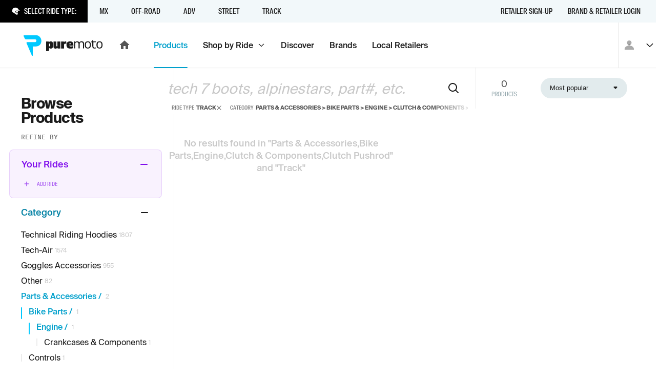

--- FILE ---
content_type: text/html; charset=utf-8
request_url: https://puremoto.com/shop?category=Parts%20%26%20Accessories%20%3E%20Bike%20Parts%20%3E%20Engine%20%3E%20Clutch%20%26%20Components%20%3E%20Clutch%20Pushrod&ride_types=Track
body_size: 8169
content:
<!DOCTYPE html><html lang="en"><head><meta charSet="utf-8"/><meta name="viewport" content="width=device-width"/><meta name="next-head-count" content="2"/><script>!function(){var e=window.rudderanalytics=window.rudderanalytics||[];e.methods=["load","page","track","identify","alias","group","ready","reset","getAnonymousId","setAnonymousId"],e.factory=function(t){return function(){var r=Array.prototype.slice.call(arguments);return r.unshift(t),e.push(r),e}};for(var t=0;t<e.methods.length;t++){var r=e.methods[t];e[r]=e.factory(r)}e.loadJS=function(e,t){var r=document.createElement("script");r.type="text/javascript",r.async=!0,r.src="https://cdn.rudderlabs.com/v1.1/rudder-analytics.min.js";var a=document.getElementsByTagName("script")[0];a.parentNode.insertBefore(r,a)},e.loadJS(),
	e.load('2KVkELQU7bpJQ3ve9tOOMr9nS96','https://rs.puremoto.net');}();</script><link rel="preload" href="/_next/static/css/3c959ef5700a698c.css" as="style"/><link rel="stylesheet" href="/_next/static/css/3c959ef5700a698c.css" data-n-g=""/><noscript data-n-css=""></noscript><script defer="" nomodule="" src="/_next/static/chunks/polyfills-78c92fac7aa8fdd8.js"></script><script src="/_next/static/chunks/webpack-7147012de77de03f.js" defer=""></script><script src="/_next/static/chunks/framework-8383bf789d61bcef.js" defer=""></script><script src="/_next/static/chunks/main-c4e758bf8e0a7fa1.js" defer=""></script><script src="/_next/static/chunks/pages/_app-9ebf33e1086adfe8.js" defer=""></script><script src="/_next/static/chunks/5694-001a0067a556c5db.js" defer=""></script><script src="/_next/static/chunks/9000-1f77ce58d9a6408d.js" defer=""></script><script src="/_next/static/chunks/5755-4810a87b83db5017.js" defer=""></script><script src="/_next/static/chunks/3204-f3bcac34684aff21.js" defer=""></script><script src="/_next/static/chunks/3988-499ea4715263fec2.js" defer=""></script><script src="/_next/static/chunks/6467-2e9fdd15233696f9.js" defer=""></script><script src="/_next/static/chunks/pages/shop-14d07ab0ddb655f8.js" defer=""></script><script src="/_next/static/rlVGQPKNhUzVfpHjsU-BP/_buildManifest.js" defer=""></script><script src="/_next/static/rlVGQPKNhUzVfpHjsU-BP/_ssgManifest.js" defer=""></script></head><body><div id="__next"><div class="c-mouse-intent-area -intent-mouse"><div class="outline"><header class="a-header"><div><div class="a-header_banners"></div><div class="a-header_rider-bar -t-grey-blue" role="navigation" aria-label="main navigation"><div class="a-header_rider-bar_menu"><div class="a-header_rider-bar_prompt -t-dark"><span class="c-icon -color-text -mr1 -size-xs"><svg xmlns="http://www.w3.org/2000/svg" fill="currentColor" stroke="none" viewBox="0 0 24 24" stroke-linecap="round" stroke-linejoin="round" preserveAspectRatio="xMidYMid meet"><path d="M20.026 7.242S16.584-.658 7.78 1.699c-8.806 2.354-6.123 12.21-6.123 12.21l2.282 1.595 11.667 7.501c1.34-1.92 2.03-3.878 2.247-5.545.203-1.556-.384-1.027-1.29-.212l-.196.176c-1.014.907-2.355 0-2.355 0l-2.62-1.8c-1.522-1.018-1.209-1.932-1.209-1.932l.435-1.933c.36-1.723 2.898-1.545 2.898-1.545H24l-3.974-2.972zm-4.376 8.977c.71-.638 1.27-1.142 2.03-1.142.028 0 .054.004.08.008.018.002.035.005.053.006.115-.457.375-1.71.377-3.494H13.48l-.048-.003c-.005 0-.044-.002-.102-.002-.52 0-1.28.14-1.345.45l-.418 1.86c.052.1.217.312.606.573l2.635 1.808c.066.041.316.16.51.16.07 0 .097-.013.139-.051l.192-.172z"></path></svg></span><p class="f8">Select Ride Type:</p></div><div class="a-header_rider-bar_container"><nav class="c-nav -hide-s" role="navigation"><div title="" style="z-index:5;opacity:0;transform:translate3d(0,-100px,0)" class="c-nav-item c-link"><span class="c-nav-item_children">MX<span role="img" class="a-header_rider-bar_bg" style="background-image:url(https://cdn.sanity.io/images/0n1zn1h5/production/4390a0e4d222dfa9dc3799861533ab75521fce24-1120x871.jpg?fp-x=0.48523206751054754&amp;fp-y=0.3262276743289402&amp;w=750&amp;h=180&amp;fit=crop);background-position:48.52320675105475% 32.622767432894015%"></span></span></div><div title="" style="z-index:4;opacity:0;transform:translate3d(0,-100px,0)" class="c-nav-item c-link"><span class="c-nav-item_children">Off-Road<span role="img" class="a-header_rider-bar_bg" style="background-image:url(https://cdn.sanity.io/images/0n1zn1h5/production/7ad045434ba2107262d5f9d9b53f3663ccd08edf-853x713.jpg?fp-x=0.5136363636363639&amp;fp-y=0.2957897088866189&amp;w=750&amp;h=180&amp;fit=crop);background-position:51.36363636363639% 29.57897088866189%"></span></span></div><div title="" style="z-index:3;opacity:0;transform:translate3d(0,-100px,0)" class="c-nav-item c-link"><span class="c-nav-item_children">ADV<span role="img" class="a-header_rider-bar_bg" style="background-image:url(https://cdn.sanity.io/images/0n1zn1h5/production/d513a9f141ae8bb3fb8f2a96d73a3ad43aba62fa-1280x751.jpg?fp-x=0.5&amp;fp-y=0.5&amp;w=750&amp;h=180&amp;fit=crop)"></span></span></div><div title="" style="z-index:2;opacity:0;transform:translate3d(0,-100px,0)" class="c-nav-item c-link"><span class="c-nav-item_children">Street<span role="img" class="a-header_rider-bar_bg" style="background-image:url(https://cdn.sanity.io/images/0n1zn1h5/production/624f7325820178879b8a1cae178464142d8a540f-4639x3869.jpg?fp-x=0.6334841628959272&amp;fp-y=0.3723471288968079&amp;w=750&amp;h=180&amp;fit=crop);background-position:63.34841628959273% 37.234712889680786%"></span></span></div><div title="" style="z-index:1;opacity:0;transform:translate3d(0,-100px,0)" class="c-nav-item c-link"><span class="c-nav-item_children">Track<span role="img" class="a-header_rider-bar_bg" style="background-image:url(https://cdn.sanity.io/images/0n1zn1h5/production/e6a0b185f4238ce641ccd59bc44453cebe47f105-1306x488.jpg?fp-x=0.5&amp;fp-y=0.46906578676015687&amp;w=750&amp;h=180&amp;fit=crop);background-position:50% 46.906578676015684%"></span></span></div></nav></div></div><nav class="c-nav a-header_rider-bar_secondary -mla -hide-s" role="navigation"><a title="Retailer Sign-up" class="c-nav-item c-link" href="/network/retailers"><span class="c-nav-item_children">Retailer Sign-up</span></a><a title="Brand &amp; Retailer Login" class="c-nav-item c-link" href="/network"><span class="c-nav-item_children">Brand &amp; Retailer Login</span></a></nav><svg width="0" height="0" style="position:absolute"><defs><clipPath id="mask-triangle" clipPathUnits="userSpaceOnUse"><path d="M300 0H0v44h137.745l11.548 11.548a1 1 0 001.414 0L162.255 44H300V0z"></path></clipPath></defs></svg></div></div><div class="a-header_nav-bar" role="navigation" aria-label="main navigation"><div class="a-header_nav-bar_logo -pl2"><a class="c-link" href="/"><div class="c-logo c-logo_pm -hide-s"><svg fill="none" viewBox="0 0 156 41"><title>Puremoto</title><path fill="currentColor" d="M140.719 26.256c1.464-.299 1.566-.448 1.44-2.157-.24.048-.471.098-.696.148-.475.104-.924.203-1.379.25-1.608.168-2.882-.603-2.961-2.1-.102-1.927-.081-3.86-.06-5.833.009-.832.018-1.671.018-2.52h4.963v-1.787h-5.046V9.26c-2.115-.43-2.071 1.518-2.042 2.843l.005.223h-2.348v1.698l1.512.067.81.036v.457.816c.003.646.001 1.294-.002 1.94-.004 1.474-.009 2.948.041 4.42.119 3.52 2.302 5.199 5.745 4.495zM101.295 13.9c2.072-2.736 6.835-2.389 8.16.553 1.351-2.31 3.478-2.68 5.806-2.3 1.974.322 3.307 1.656 3.422 3.576.145 2.408.115 4.826.084 7.262-.013 1.024-.026 2.051-.026 3.082h-1.902l.001-1.827v-.005c.001-1.498.002-2.975-.003-4.452l-.001-.2a42.103 42.103 0 00-.053-2.411c-.127-2.117-1.318-3.304-3.263-3.292-1.966.011-3.235 1.19-3.307 3.261-.062 1.775-.063 3.55-.064 5.327 0 .761-.001 1.523-.006 2.284-.002.275-.002.55-.001.848l.001.453h-2.115l.001-1.466c.002-1.096.004-2.191-.004-3.286l-.004-.761c-.005-1.11-.01-2.22-.07-3.327-.12-2.207-1.314-3.373-3.324-3.332-1.994.04-3.208 1.264-3.261 3.436-.044 1.803-.043 3.608-.042 5.412.001.771.001 1.542-.002 2.313v.992h-2.001V12.418c1.6-.295 1.6-.295 1.974 1.482zm-22.297-1.472h-5.172v13.748h5.696v-6.954c0-1.692.971-2.565 2.52-2.565.972 0 1.706.24 2.022.424l-.263-4.627c-.184-.159-.735-.344-1.496-.344-1.234 0-2.231.688-2.783 1.666l-.524-1.348zm76.008 8.645c.077-.576.125-1.19.133-1.813.041-3.12-.925-6.508-4.506-7.026-1.656-.24-3.431-.066-4.933.688-.883.443-1.531 1.33-1.876 2.226-.836 2.165-.81 4.384-.438 6.626.43 2.593 1.929 4.057 4.557 4.448 3.443.513 5.963-.81 6.773-3.672.137-.485.225-.977.29-1.477zm-2.375-4.651c.213.764.362 1.686.388 2.628.073 2.576-.768 5.308-3.715 5.418-1.954.072-3.402-.829-3.678-2.776-.246-1.736-.193-3.572.093-5.306.283-1.716 1.597-2.461 3.452-2.455 1.843.006 2.984.782 3.46 2.491zm-68.324 3.01c0-4.733 2.362-7.244 6.952-7.244 4.114 0 6.529 2.144 6.529 6.878v1.543h-7.962c.213 1.203 1.142 1.674 3.052 1.674 1.698 0 3.582-.392 4.512-.706l-.743 4.237c-.956.262-2.866.601-4.698.601-5.254 0-7.642-2.275-7.642-6.982zm8.703-1.778c-.078-1.308-.61-1.857-1.538-1.857-.929 0-1.54.654-1.672 1.857h3.21zm-39.53 8.789c3.183 0 4.696-2.197 4.696-7.114s-1.513-7.114-4.697-7.114c-1.566 0-2.76.523-3.53 1.648l-.53-1.334h-5.227v18.909l5.758-.784v-5.859c.77 1.125 1.963 1.648 3.53 1.648zm-2.31-9.912c.929 0 1.22.549 1.22 2.798 0 2.25-.291 2.799-1.22 2.799-.93 0-1.22-.55-1.22-2.8 0-2.248.29-2.797 1.22-2.797zm7.588-4.103v10.02c0 2.353 1.286 4.045 3.884 4.045 1.655 0 2.81-.634 3.807-1.665l.525 1.348h5.17V12.428H66.45v8.487c0 .82-.29 1.242-.998 1.242-.761 0-.997-.423-.997-1.242v-8.487h-5.696zm73.433 6.832a15.69 15.69 0 01-.133 1.813c-.065.5-.153.992-.291 1.477-.81 2.862-3.33 4.185-6.773 3.672-2.628-.39-4.126-1.855-4.557-4.448-.371-2.242-.398-4.461.438-6.626.345-.895.994-1.783 1.877-2.226 1.502-.754 3.277-.929 4.933-.688 3.58.518 4.547 3.906 4.506 7.026zm-2.12-.21a11.22 11.22 0 00-.389-2.628c-.475-1.71-1.616-2.485-3.46-2.491-1.854-.006-3.168.739-3.452 2.455-.286 1.734-.339 3.57-.093 5.306.276 1.947 1.724 2.848 3.678 2.776 2.948-.11 3.788-2.842 3.716-5.418z"></path><path d="M24.264 0H1.4C.308 0-.362 1.195.207 2.125l2.242 4.73A2.733 2.733 0 004.78 8.16h17.683c1.402 0 2.668 1.047 2.73 2.446.064 1.466-1.083 3.167-2.538 3.167H6.981a1.32 1.32 0 00-1.128 2.009l10.533 24.503c.504.822 1.77.466 1.77-.497V22.24c0-.014.011-.025.025-.025h6.083c5.897 0 10.693-4.358 10.693-10.705C34.957 5.163 30.161 0 24.264 0z"></path></svg></div><div class="c-logo -show-s"><svg fill="none" viewBox="0 0 35 41"><title>Puremoto</title><path fill="currentColor" d="M24.264 0H1.4C.308 0-.362 1.195.207 2.125l2.242 4.73A2.733 2.733 0 004.78 8.16h17.683c1.402 0 2.668 1.047 2.73 2.446.064 1.466-1.083 3.167-2.538 3.167H6.981a1.32 1.32 0 00-1.128 2.009l10.533 24.503c.504.822 1.77.466 1.77-.497V22.24c0-.014.011-.025.025-.025h6.083c5.897 0 10.693-4.358 10.693-10.705C34.957 5.163 30.161 0 24.264 0z"></path></svg></div><span class="c-icon -hide-s"><svg xmlns="http://www.w3.org/2000/svg" fill="currentColor" stroke="none" viewBox="0 0 24 24" stroke-linecap="round" stroke-linejoin="round" preserveAspectRatio="xMidYMid meet"><path d="M10 19v-5h4v5c0 .55.45 1 1 1h3c.55 0 1-.45 1-1v-7h1.7c.46 0 .68-.57.33-.87L12.67 3.6c-.38-.34-.96-.34-1.34 0l-8.36 7.53c-.34.3-.13.87.33.87H5v7c0 .55.45 1 1 1h3c.55 0 1-.45 1-1z"></path></svg></span></a></div><div class="a-header_nav-bar_menu"><nav class="c-nav -hide-s" role="navigation"><a title="Products" class="c-nav-item -is-active -is-active c-link" href="/shop"><span class="c-nav-item_children">Products</span></a><a title="" class="c-nav-item c-link" href="/rides"><span class="c-nav-item_children">Shop by Ride<span class="a-header_nav-bar_menu-tag"><span class="c-icon -size-xs"><svg xmlns="http://www.w3.org/2000/svg" fill="currentColor" stroke="none" viewBox="0 0 24 24" stroke-linecap="round" stroke-linejoin="round" preserveAspectRatio="xMidYMid meet"><path d="M4 9.286 12 17l8-7.714L18.667 8 12 14.43 5.333 8 4 9.286Z"></path></svg></span></span></span></a><a title="Discover" class="c-nav-item c-link" href="/discover"><span class="c-nav-item_children">Discover</span></a><a title="Brands" class="c-nav-item c-link" href="/brand"><span class="c-nav-item_children">Brands</span></a><a title="Local Retailers" class="c-nav-item c-link" href="/retailers"><span class="c-nav-item_children">Local Retailers</span></a></nav><nav class="c-nav -hide-d" role="navigation"><a title="Products" class="c-nav-item -is-active -is-active c-link" href="/shop"><span class="c-nav-item_children">Products</span></a><button type="button" class="c-link c-nav-item" title=""><span class="c-button_content"><span class="c-button_text"><span class="c-nav-item_children">More <span class="c-icon"><svg xmlns="http://www.w3.org/2000/svg" fill="currentColor" stroke="none" viewBox="0 0 24 24" stroke-linecap="round" stroke-linejoin="round" preserveAspectRatio="xMidYMid meet"><path d="M8.71 11.71l2.59 2.59c.39.39 1.02.39 1.41 0l2.59-2.59c.63-.63.18-1.71-.71-1.71H9.41c-.89 0-1.33 1.08-.7 1.71z"></path></svg></span></span></span></span></button></nav></div><div class="a-header_nav-bar_user"><div class="a-header_user-nav a-header_nav-bar_user_auth"><button class="c-avatar -style-default"><span class="c-icon"><svg xmlns="http://www.w3.org/2000/svg" fill="currentColor" stroke="none" viewBox="0 0 24 24" stroke-linecap="round" stroke-linejoin="round" preserveAspectRatio="xMidYMid meet"><path d="M16.5 7.5c0 2.482-2.018 4.5-4.5 4.5a4.505 4.505 0 01-4.5-4.5C7.5 5.018 9.518 3 12 3s4.5 2.018 4.5 4.5zM3 19.875c0-3.975 3.701-6.75 9-6.75 5.299 0 9 2.775 9 6.75V21H3v-1.125z"></path></svg></span></button><button type="button" class="c-button -style-none -mrn1 -hide-s -format-none -size-s -format-icon"><span class="c-button_content"><span class="c-icon -size-s"><svg xmlns="http://www.w3.org/2000/svg" fill="currentColor" stroke="none" viewBox="0 0 24 24" stroke-linecap="round" stroke-linejoin="round" preserveAspectRatio="xMidYMid meet"><path d="M4 9.286 12 17l8-7.714L18.667 8 12 14.43 5.333 8 4 9.286Z"></path></svg></span></span></button></div></div></div><div role="presentation" class="a-header_menu-region"></div></header><footer class="a-footer -t-dark -mta"><section class="section"><div class="container"><div class="row"><div class="col"><div class="a-footer_container"><div class="a-footer_logo"><div class="c-logo c-logo_pm"><svg fill="none" viewBox="0 0 156 41"><title>Puremoto</title><path fill="currentColor" d="M140.719 26.256c1.464-.299 1.566-.448 1.44-2.157-.24.048-.471.098-.696.148-.475.104-.924.203-1.379.25-1.608.168-2.882-.603-2.961-2.1-.102-1.927-.081-3.86-.06-5.833.009-.832.018-1.671.018-2.52h4.963v-1.787h-5.046V9.26c-2.115-.43-2.071 1.518-2.042 2.843l.005.223h-2.348v1.698l1.512.067.81.036v.457.816c.003.646.001 1.294-.002 1.94-.004 1.474-.009 2.948.041 4.42.119 3.52 2.302 5.199 5.745 4.495zM101.295 13.9c2.072-2.736 6.835-2.389 8.16.553 1.351-2.31 3.478-2.68 5.806-2.3 1.974.322 3.307 1.656 3.422 3.576.145 2.408.115 4.826.084 7.262-.013 1.024-.026 2.051-.026 3.082h-1.902l.001-1.827v-.005c.001-1.498.002-2.975-.003-4.452l-.001-.2a42.103 42.103 0 00-.053-2.411c-.127-2.117-1.318-3.304-3.263-3.292-1.966.011-3.235 1.19-3.307 3.261-.062 1.775-.063 3.55-.064 5.327 0 .761-.001 1.523-.006 2.284-.002.275-.002.55-.001.848l.001.453h-2.115l.001-1.466c.002-1.096.004-2.191-.004-3.286l-.004-.761c-.005-1.11-.01-2.22-.07-3.327-.12-2.207-1.314-3.373-3.324-3.332-1.994.04-3.208 1.264-3.261 3.436-.044 1.803-.043 3.608-.042 5.412.001.771.001 1.542-.002 2.313v.992h-2.001V12.418c1.6-.295 1.6-.295 1.974 1.482zm-22.297-1.472h-5.172v13.748h5.696v-6.954c0-1.692.971-2.565 2.52-2.565.972 0 1.706.24 2.022.424l-.263-4.627c-.184-.159-.735-.344-1.496-.344-1.234 0-2.231.688-2.783 1.666l-.524-1.348zm76.008 8.645c.077-.576.125-1.19.133-1.813.041-3.12-.925-6.508-4.506-7.026-1.656-.24-3.431-.066-4.933.688-.883.443-1.531 1.33-1.876 2.226-.836 2.165-.81 4.384-.438 6.626.43 2.593 1.929 4.057 4.557 4.448 3.443.513 5.963-.81 6.773-3.672.137-.485.225-.977.29-1.477zm-2.375-4.651c.213.764.362 1.686.388 2.628.073 2.576-.768 5.308-3.715 5.418-1.954.072-3.402-.829-3.678-2.776-.246-1.736-.193-3.572.093-5.306.283-1.716 1.597-2.461 3.452-2.455 1.843.006 2.984.782 3.46 2.491zm-68.324 3.01c0-4.733 2.362-7.244 6.952-7.244 4.114 0 6.529 2.144 6.529 6.878v1.543h-7.962c.213 1.203 1.142 1.674 3.052 1.674 1.698 0 3.582-.392 4.512-.706l-.743 4.237c-.956.262-2.866.601-4.698.601-5.254 0-7.642-2.275-7.642-6.982zm8.703-1.778c-.078-1.308-.61-1.857-1.538-1.857-.929 0-1.54.654-1.672 1.857h3.21zm-39.53 8.789c3.183 0 4.696-2.197 4.696-7.114s-1.513-7.114-4.697-7.114c-1.566 0-2.76.523-3.53 1.648l-.53-1.334h-5.227v18.909l5.758-.784v-5.859c.77 1.125 1.963 1.648 3.53 1.648zm-2.31-9.912c.929 0 1.22.549 1.22 2.798 0 2.25-.291 2.799-1.22 2.799-.93 0-1.22-.55-1.22-2.8 0-2.248.29-2.797 1.22-2.797zm7.588-4.103v10.02c0 2.353 1.286 4.045 3.884 4.045 1.655 0 2.81-.634 3.807-1.665l.525 1.348h5.17V12.428H66.45v8.487c0 .82-.29 1.242-.998 1.242-.761 0-.997-.423-.997-1.242v-8.487h-5.696zm73.433 6.832a15.69 15.69 0 01-.133 1.813c-.065.5-.153.992-.291 1.477-.81 2.862-3.33 4.185-6.773 3.672-2.628-.39-4.126-1.855-4.557-4.448-.371-2.242-.398-4.461.438-6.626.345-.895.994-1.783 1.877-2.226 1.502-.754 3.277-.929 4.933-.688 3.58.518 4.547 3.906 4.506 7.026zm-2.12-.21a11.22 11.22 0 00-.389-2.628c-.475-1.71-1.616-2.485-3.46-2.491-1.854-.006-3.168.739-3.452 2.455-.286 1.734-.339 3.57-.093 5.306.276 1.947 1.724 2.848 3.678 2.776 2.948-.11 3.788-2.842 3.716-5.418z"></path><path d="M24.264 0H1.4C.308 0-.362 1.195.207 2.125l2.242 4.73A2.733 2.733 0 004.78 8.16h17.683c1.402 0 2.668 1.047 2.73 2.446.064 1.466-1.083 3.167-2.538 3.167H6.981a1.32 1.32 0 00-1.128 2.009l10.533 24.503c.504.822 1.77.466 1.77-.497V22.24c0-.014.011-.025.025-.025h6.083c5.897 0 10.693-4.358 10.693-10.705C34.957 5.163 30.161 0 24.264 0z"></path></svg></div></div><div class="a-footer_links row"><div class="col -span-s-half"><h6 class="-f-medium">Network</h6><ul><li><a class="c-link" href="/network/retailers"><span>Retailer Sign-up</span></a></li><li><a class="c-link" href="/part-finder"><span>Part Finder</span></a></li><li><a class="c-link" href="/account/settings"><span>My Account</span></a></li><li><button type="button" class="c-link"><span class="c-button_content"><span class="c-button_text"><span>Sign Up</span></span></span></button></li><li><a class="c-link" href="/customer-service/faq"><span>FAQ</span></a></li></ul></div><div class="col -span-s-half"><h6 class="-f-medium">About</h6><ul><li><a class="c-link" href="/about"><span>PureMoto</span></a></li><li><a class="c-link" target="_blank" rel="external nofollow noreferrer noopener" href="https://angel.co/company/puremoto/jobs"><span>We&#x27;re Hiring</span></a></li><li><a class="c-link" href="/contact"><span>Contact Us</span></a></li><li><a class="c-link" href="/about/news"><span>News</span></a></li></ul></div></div><p class="a-footer_copy f10 -my0">© 2023 The Pure Collective, Inc. All rights reserved.</p><ul class="a-footer_social-links"><li><a class="c-link" aria-label="PureMoto instagram" target="_blank" rel="external nofollow noreferrer noopener" href="https://www.instagram.com/puremoto"><span class="c-icon -mr2 -size-s"><svg xmlns="http://www.w3.org/2000/svg" fill="currentColor" stroke="none" viewBox="0 0 24 24" stroke-linecap="round" stroke-linejoin="round" preserveAspectRatio="xMidYMid meet"><path fill-rule="evenodd" d="M12 1c-2.987 0-3.362.013-4.535.066-1.171.054-1.97.24-2.67.512a5.392 5.392 0 00-1.949 1.268 5.392 5.392 0 00-1.269 1.949c-.271.7-.457 1.499-.51 2.67C1.012 8.638 1 9.013 1 12c0 2.988.013 3.362.066 4.535.054 1.171.24 1.97.511 2.67a5.392 5.392 0 001.27 1.949 5.392 5.392 0 001.948 1.268c.7.273 1.499.458 2.67.512C8.638 22.987 9.013 23 12 23s3.362-.013 4.535-.066c1.171-.054 1.97-.24 2.67-.512a5.391 5.391 0 001.949-1.268 5.391 5.391 0 001.268-1.948c.272-.7.458-1.5.512-2.67.053-1.174.066-1.549.066-4.536 0-2.987-.013-3.362-.066-4.535-.054-1.171-.24-1.97-.512-2.67a5.39 5.39 0 00-1.268-1.949 5.391 5.391 0 00-1.949-1.268c-.7-.272-1.499-.458-2.67-.512C15.362 1.013 14.987 1 12 1zm0 1.982c2.937 0 3.285.011 4.445.064 1.072.05 1.655.228 2.043.379.513.2.88.438 1.264.823.385.385.624.751.823 1.265.15.387.33.97.379 2.042.053 1.16.064 1.508.064 4.445 0 2.937-.011 3.285-.064 4.445-.05 1.072-.228 1.655-.379 2.043-.2.513-.438.88-.823 1.264a3.408 3.408 0 01-1.264.823c-.388.15-.97.33-2.043.379-1.16.053-1.508.064-4.445.064-2.937 0-3.285-.011-4.445-.064-1.072-.049-1.655-.228-2.042-.379-.514-.2-.88-.438-1.265-.823a3.408 3.408 0 01-.823-1.264c-.15-.388-.33-.97-.379-2.043-.053-1.16-.064-1.508-.064-4.445 0-2.937.011-3.285.064-4.445.049-1.072.228-1.655.379-2.042.2-.514.438-.88.823-1.265a3.408 3.408 0 011.265-.823c.387-.15.97-.33 2.042-.379 1.16-.053 1.508-.064 4.445-.064zM6.351 12a5.649 5.649 0 1111.298 0A5.649 5.649 0 016.35 12zM12 15.667a3.667 3.667 0 110-7.334 3.667 3.667 0 010 7.334zm5.872-8.219a1.32 1.32 0 100-2.64 1.32 1.32 0 000 2.64z"></path></svg></span></a></li><li><a class="c-link" aria-label="PureMoto instagram" target="_blank" rel="external nofollow noreferrer noopener" href="https://www.facebook.com/puremoto"><span class="c-icon -mr2 -size-s"><svg xmlns="http://www.w3.org/2000/svg" fill="currentColor" stroke="none" viewBox="0 0 24 24" stroke-linecap="round" stroke-linejoin="round" preserveAspectRatio="xMidYMid meet"><path d="M21.786 1H2.214C1.544 1 1 1.543 1 2.214v19.572C1 22.456 1.543 23 2.214 23h10.539v-8.509H9.895v-3.329h2.858V8.72c0-2.842 1.736-4.388 4.268-4.388a24.18 24.18 0 012.563.13v2.961h-1.748c-1.38 0-1.646.655-1.646 1.618v2.123h3.298l-.43 3.328H16.19V23h5.596c.67 0 1.214-.544 1.214-1.214V2.214C23 1.544 22.456 1 21.786 1z"></path></svg></span></a></li><li><a class="c-link" aria-label="PureMoto youtube" target="_blank" rel="external nofollow noreferrer noopener" href="https://www.youtube.com/channel/UCSgynvndh3bH8ecFeLlfPuQ"><span class="c-icon -mr2 -size-s"><svg xmlns="http://www.w3.org/2000/svg" fill="currentColor" stroke="none" viewBox="0 0 24 24" stroke-linecap="round" stroke-linejoin="round" preserveAspectRatio="xMidYMid meet"><path d="M11.993 4s-7.501 0-9.384.466C1.6 4.734.77 5.526.489 6.499 0 8.293 0 12.007 0 12.007s0 3.728.49 5.493c.28.975 1.096 1.752 2.119 2.02 1.897.48 9.384.48 9.384.48s7.515 0 9.398-.466c1.023-.268 1.838-1.03 2.105-2.02.504-1.779.504-5.493.504-5.493s.015-3.728-.504-5.522c-.267-.974-1.082-1.75-2.105-2.005C19.508 4 11.993 4 11.993 4zM9.606 8.576l6.24 3.431-6.24 3.418v-6.85z"></path></svg></span></a></li></ul><ul class="a-footer_info-links"><li><a class="c-link" href="/privacy-policy"><span>Privacy Policy</span></a></li><li><a class="c-link" href="/terms-and-conditions"><span>Terms &amp; Conditions</span></a></li></ul></div></div></div></div></section></footer></div><div role="dialog" class="a-context_region"></div><div role="alert" class="a-notification_region"><div class="a-notification_region-container"></div></div></div></div><script id="__NEXT_DATA__" type="application/json">{"props":{"pageProps":{"__APOLLO_STATE__":{"RideType:mx":{"__typename":"RideType","id":"mx","title":"MX","handle":"mx","href":"/mx","image":{"_type":"image","asset":{"_ref":"image-4390a0e4d222dfa9dc3799861533ab75521fce24-1120x871-jpg","_type":"reference"},"crop":{"_type":"sanity.imageCrop","bottom":0,"left":0.10337552742616038,"right":0.07383966244725726,"top":0},"hotspot":{"_type":"sanity.imageHotspot","height":0.20173337894856957,"width":0.662447257383968,"x":0.48523206751054754,"y":0.3262276743289402}}},"RideType:offroad":{"__typename":"RideType","id":"offroad","title":"Off-Road","handle":"off-road","href":"/off-road","image":{"_type":"image","asset":{"_ref":"image-7ad045434ba2107262d5f9d9b53f3663ccd08edf-853x713-jpg","_type":"reference"},"crop":{"_type":"sanity.imageCrop","bottom":0,"left":0,"right":0,"top":0},"hotspot":{"_type":"sanity.imageHotspot","height":0.2975165985699689,"width":0.8000000000000017,"x":0.5136363636363639,"y":0.2957897088866189}}},"RideType:adv":{"__typename":"RideType","id":"adv","title":"ADV","handle":"adv","href":"/adv","image":{"_type":"image","asset":{"_ref":"image-d513a9f141ae8bb3fb8f2a96d73a3ad43aba62fa-1280x751-jpg","_type":"reference"}}},"RideType:street":{"__typename":"RideType","id":"street","title":"Street","handle":"street","href":"/street","image":{"_type":"image","asset":{"_ref":"image-624f7325820178879b8a1cae178464142d8a540f-4639x3869-jpg","_type":"reference"},"crop":{"_type":"sanity.imageCrop","bottom":0,"left":0.11990950226244358,"right":0,"top":0},"hotspot":{"_type":"sanity.imageHotspot","height":0.26124295872195136,"width":0.7330316742081455,"x":0.6334841628959272,"y":0.3723471288968079}}},"RideType:track":{"__typename":"RideType","id":"track","title":"Track","handle":"track","href":"/track","image":{"_type":"image","asset":{"_ref":"image-e6a0b185f4238ce641ccd59bc44453cebe47f105-1306x488-jpg","_type":"reference"},"crop":{"_type":"sanity.imageCrop","bottom":0,"left":0,"right":0,"top":0},"hotspot":{"_type":"sanity.imageHotspot","height":0.659723654361725,"width":0.3576923076923084,"x":0.5,"y":0.46906578676015687}}},"ROOT_QUERY":{"__typename":"Query","ride_type":[{"__ref":"RideType:mx"},{"__ref":"RideType:offroad"},{"__ref":"RideType:adv"},{"__ref":"RideType:street"},{"__ref":"RideType:track"}],"site_data":{"__typename":"SiteData","title":"Search the PureMoto Network","email":"ride@puremoto.com","phone":{"route":"+1-805-372-2400","title":"(805) 372-2400"},"sms":{"route":"+1-805-372-2410","title":"(805) 372-2410"},"banners":[],"notifications":[]},"value_bar_item":[{"__ref":"ValueBarItem:6ae7dbdc2a51"},{"__ref":"ValueBarItem:111aec75d7af"},{"__ref":"ValueBarItem:3f84875c812d"},{"__ref":"ValueBarItem:82f29d44440d"}]},"ValueBarItem:6ae7dbdc2a51":{"__typename":"ValueBarItem","id":"6ae7dbdc2a51","headline":"PureMoto Network","subtitle":"Top brands and retailers together helping you locate and buy motorcycle products.","icon":"comment"},"ValueBarItem:111aec75d7af":{"__typename":"ValueBarItem","id":"111aec75d7af","headline":"Search Nearby Retailers","subtitle":"See what is in stock at your local retailer. Put it on hold for pickup today.","icon":"place"},"ValueBarItem:3f84875c812d":{"__typename":"ValueBarItem","id":"3f84875c812d","headline":"Have it Delivered","subtitle":"We find it in stock and deliver to you from the nearest source.","icon":"shipping"},"ValueBarItem:82f29d44440d":{"__typename":"ValueBarItem","id":"82f29d44440d","headline":"PureMoto Influencers","subtitle":"As seen on Youtube Dirt N' Iron and Bike Builds with Aaron Colton.","icon":"play"}}},"__N_SSG":true},"page":"/shop","query":{},"buildId":"rlVGQPKNhUzVfpHjsU-BP","isFallback":false,"isExperimentalCompile":false,"gsp":true,"scriptLoader":[]}</script><script>(function(){var e=window,o=e.PureIRL=e.PureIRL||[];if(!o.init)if(o._isLoaded)e.console&&console.error&&console.error("PureIRL snippet included twice.");else{var n=document;o._isLoaded=!0,o.load=function(){var e=n.createElement("script");e.type="text/javascript",e.async=!0,e.src="https://puremoto.com/irl/api/embed";var o=n.getElementsByTagName("script")[0];o.parentNode.insertBefore(e,o)},o.VERSION="0.0.1",o.SITEID="e2b07191-24cb-4429-a4b3-60c7aeb31249",o.ENABLE_BUTTONS=false,e.addEventListener("load",()=>o.load("panel"),!1)}})();</script></body></html>

--- FILE ---
content_type: text/html; charset=utf-8
request_url: https://www.google.com/recaptcha/api2/anchor?ar=1&k=6LdN7REdAAAAACORyzQXaYJ0wUfCkz4O06GGB-FI&co=aHR0cHM6Ly9wdXJlbW90by5jb206NDQz&hl=en&v=9TiwnJFHeuIw_s0wSd3fiKfN&size=invisible&anchor-ms=20000&execute-ms=30000&cb=v9dawig2r65e
body_size: 48309
content:
<!DOCTYPE HTML><html dir="ltr" lang="en"><head><meta http-equiv="Content-Type" content="text/html; charset=UTF-8">
<meta http-equiv="X-UA-Compatible" content="IE=edge">
<title>reCAPTCHA</title>
<style type="text/css">
/* cyrillic-ext */
@font-face {
  font-family: 'Roboto';
  font-style: normal;
  font-weight: 400;
  font-stretch: 100%;
  src: url(//fonts.gstatic.com/s/roboto/v48/KFO7CnqEu92Fr1ME7kSn66aGLdTylUAMa3GUBHMdazTgWw.woff2) format('woff2');
  unicode-range: U+0460-052F, U+1C80-1C8A, U+20B4, U+2DE0-2DFF, U+A640-A69F, U+FE2E-FE2F;
}
/* cyrillic */
@font-face {
  font-family: 'Roboto';
  font-style: normal;
  font-weight: 400;
  font-stretch: 100%;
  src: url(//fonts.gstatic.com/s/roboto/v48/KFO7CnqEu92Fr1ME7kSn66aGLdTylUAMa3iUBHMdazTgWw.woff2) format('woff2');
  unicode-range: U+0301, U+0400-045F, U+0490-0491, U+04B0-04B1, U+2116;
}
/* greek-ext */
@font-face {
  font-family: 'Roboto';
  font-style: normal;
  font-weight: 400;
  font-stretch: 100%;
  src: url(//fonts.gstatic.com/s/roboto/v48/KFO7CnqEu92Fr1ME7kSn66aGLdTylUAMa3CUBHMdazTgWw.woff2) format('woff2');
  unicode-range: U+1F00-1FFF;
}
/* greek */
@font-face {
  font-family: 'Roboto';
  font-style: normal;
  font-weight: 400;
  font-stretch: 100%;
  src: url(//fonts.gstatic.com/s/roboto/v48/KFO7CnqEu92Fr1ME7kSn66aGLdTylUAMa3-UBHMdazTgWw.woff2) format('woff2');
  unicode-range: U+0370-0377, U+037A-037F, U+0384-038A, U+038C, U+038E-03A1, U+03A3-03FF;
}
/* math */
@font-face {
  font-family: 'Roboto';
  font-style: normal;
  font-weight: 400;
  font-stretch: 100%;
  src: url(//fonts.gstatic.com/s/roboto/v48/KFO7CnqEu92Fr1ME7kSn66aGLdTylUAMawCUBHMdazTgWw.woff2) format('woff2');
  unicode-range: U+0302-0303, U+0305, U+0307-0308, U+0310, U+0312, U+0315, U+031A, U+0326-0327, U+032C, U+032F-0330, U+0332-0333, U+0338, U+033A, U+0346, U+034D, U+0391-03A1, U+03A3-03A9, U+03B1-03C9, U+03D1, U+03D5-03D6, U+03F0-03F1, U+03F4-03F5, U+2016-2017, U+2034-2038, U+203C, U+2040, U+2043, U+2047, U+2050, U+2057, U+205F, U+2070-2071, U+2074-208E, U+2090-209C, U+20D0-20DC, U+20E1, U+20E5-20EF, U+2100-2112, U+2114-2115, U+2117-2121, U+2123-214F, U+2190, U+2192, U+2194-21AE, U+21B0-21E5, U+21F1-21F2, U+21F4-2211, U+2213-2214, U+2216-22FF, U+2308-230B, U+2310, U+2319, U+231C-2321, U+2336-237A, U+237C, U+2395, U+239B-23B7, U+23D0, U+23DC-23E1, U+2474-2475, U+25AF, U+25B3, U+25B7, U+25BD, U+25C1, U+25CA, U+25CC, U+25FB, U+266D-266F, U+27C0-27FF, U+2900-2AFF, U+2B0E-2B11, U+2B30-2B4C, U+2BFE, U+3030, U+FF5B, U+FF5D, U+1D400-1D7FF, U+1EE00-1EEFF;
}
/* symbols */
@font-face {
  font-family: 'Roboto';
  font-style: normal;
  font-weight: 400;
  font-stretch: 100%;
  src: url(//fonts.gstatic.com/s/roboto/v48/KFO7CnqEu92Fr1ME7kSn66aGLdTylUAMaxKUBHMdazTgWw.woff2) format('woff2');
  unicode-range: U+0001-000C, U+000E-001F, U+007F-009F, U+20DD-20E0, U+20E2-20E4, U+2150-218F, U+2190, U+2192, U+2194-2199, U+21AF, U+21E6-21F0, U+21F3, U+2218-2219, U+2299, U+22C4-22C6, U+2300-243F, U+2440-244A, U+2460-24FF, U+25A0-27BF, U+2800-28FF, U+2921-2922, U+2981, U+29BF, U+29EB, U+2B00-2BFF, U+4DC0-4DFF, U+FFF9-FFFB, U+10140-1018E, U+10190-1019C, U+101A0, U+101D0-101FD, U+102E0-102FB, U+10E60-10E7E, U+1D2C0-1D2D3, U+1D2E0-1D37F, U+1F000-1F0FF, U+1F100-1F1AD, U+1F1E6-1F1FF, U+1F30D-1F30F, U+1F315, U+1F31C, U+1F31E, U+1F320-1F32C, U+1F336, U+1F378, U+1F37D, U+1F382, U+1F393-1F39F, U+1F3A7-1F3A8, U+1F3AC-1F3AF, U+1F3C2, U+1F3C4-1F3C6, U+1F3CA-1F3CE, U+1F3D4-1F3E0, U+1F3ED, U+1F3F1-1F3F3, U+1F3F5-1F3F7, U+1F408, U+1F415, U+1F41F, U+1F426, U+1F43F, U+1F441-1F442, U+1F444, U+1F446-1F449, U+1F44C-1F44E, U+1F453, U+1F46A, U+1F47D, U+1F4A3, U+1F4B0, U+1F4B3, U+1F4B9, U+1F4BB, U+1F4BF, U+1F4C8-1F4CB, U+1F4D6, U+1F4DA, U+1F4DF, U+1F4E3-1F4E6, U+1F4EA-1F4ED, U+1F4F7, U+1F4F9-1F4FB, U+1F4FD-1F4FE, U+1F503, U+1F507-1F50B, U+1F50D, U+1F512-1F513, U+1F53E-1F54A, U+1F54F-1F5FA, U+1F610, U+1F650-1F67F, U+1F687, U+1F68D, U+1F691, U+1F694, U+1F698, U+1F6AD, U+1F6B2, U+1F6B9-1F6BA, U+1F6BC, U+1F6C6-1F6CF, U+1F6D3-1F6D7, U+1F6E0-1F6EA, U+1F6F0-1F6F3, U+1F6F7-1F6FC, U+1F700-1F7FF, U+1F800-1F80B, U+1F810-1F847, U+1F850-1F859, U+1F860-1F887, U+1F890-1F8AD, U+1F8B0-1F8BB, U+1F8C0-1F8C1, U+1F900-1F90B, U+1F93B, U+1F946, U+1F984, U+1F996, U+1F9E9, U+1FA00-1FA6F, U+1FA70-1FA7C, U+1FA80-1FA89, U+1FA8F-1FAC6, U+1FACE-1FADC, U+1FADF-1FAE9, U+1FAF0-1FAF8, U+1FB00-1FBFF;
}
/* vietnamese */
@font-face {
  font-family: 'Roboto';
  font-style: normal;
  font-weight: 400;
  font-stretch: 100%;
  src: url(//fonts.gstatic.com/s/roboto/v48/KFO7CnqEu92Fr1ME7kSn66aGLdTylUAMa3OUBHMdazTgWw.woff2) format('woff2');
  unicode-range: U+0102-0103, U+0110-0111, U+0128-0129, U+0168-0169, U+01A0-01A1, U+01AF-01B0, U+0300-0301, U+0303-0304, U+0308-0309, U+0323, U+0329, U+1EA0-1EF9, U+20AB;
}
/* latin-ext */
@font-face {
  font-family: 'Roboto';
  font-style: normal;
  font-weight: 400;
  font-stretch: 100%;
  src: url(//fonts.gstatic.com/s/roboto/v48/KFO7CnqEu92Fr1ME7kSn66aGLdTylUAMa3KUBHMdazTgWw.woff2) format('woff2');
  unicode-range: U+0100-02BA, U+02BD-02C5, U+02C7-02CC, U+02CE-02D7, U+02DD-02FF, U+0304, U+0308, U+0329, U+1D00-1DBF, U+1E00-1E9F, U+1EF2-1EFF, U+2020, U+20A0-20AB, U+20AD-20C0, U+2113, U+2C60-2C7F, U+A720-A7FF;
}
/* latin */
@font-face {
  font-family: 'Roboto';
  font-style: normal;
  font-weight: 400;
  font-stretch: 100%;
  src: url(//fonts.gstatic.com/s/roboto/v48/KFO7CnqEu92Fr1ME7kSn66aGLdTylUAMa3yUBHMdazQ.woff2) format('woff2');
  unicode-range: U+0000-00FF, U+0131, U+0152-0153, U+02BB-02BC, U+02C6, U+02DA, U+02DC, U+0304, U+0308, U+0329, U+2000-206F, U+20AC, U+2122, U+2191, U+2193, U+2212, U+2215, U+FEFF, U+FFFD;
}
/* cyrillic-ext */
@font-face {
  font-family: 'Roboto';
  font-style: normal;
  font-weight: 500;
  font-stretch: 100%;
  src: url(//fonts.gstatic.com/s/roboto/v48/KFO7CnqEu92Fr1ME7kSn66aGLdTylUAMa3GUBHMdazTgWw.woff2) format('woff2');
  unicode-range: U+0460-052F, U+1C80-1C8A, U+20B4, U+2DE0-2DFF, U+A640-A69F, U+FE2E-FE2F;
}
/* cyrillic */
@font-face {
  font-family: 'Roboto';
  font-style: normal;
  font-weight: 500;
  font-stretch: 100%;
  src: url(//fonts.gstatic.com/s/roboto/v48/KFO7CnqEu92Fr1ME7kSn66aGLdTylUAMa3iUBHMdazTgWw.woff2) format('woff2');
  unicode-range: U+0301, U+0400-045F, U+0490-0491, U+04B0-04B1, U+2116;
}
/* greek-ext */
@font-face {
  font-family: 'Roboto';
  font-style: normal;
  font-weight: 500;
  font-stretch: 100%;
  src: url(//fonts.gstatic.com/s/roboto/v48/KFO7CnqEu92Fr1ME7kSn66aGLdTylUAMa3CUBHMdazTgWw.woff2) format('woff2');
  unicode-range: U+1F00-1FFF;
}
/* greek */
@font-face {
  font-family: 'Roboto';
  font-style: normal;
  font-weight: 500;
  font-stretch: 100%;
  src: url(//fonts.gstatic.com/s/roboto/v48/KFO7CnqEu92Fr1ME7kSn66aGLdTylUAMa3-UBHMdazTgWw.woff2) format('woff2');
  unicode-range: U+0370-0377, U+037A-037F, U+0384-038A, U+038C, U+038E-03A1, U+03A3-03FF;
}
/* math */
@font-face {
  font-family: 'Roboto';
  font-style: normal;
  font-weight: 500;
  font-stretch: 100%;
  src: url(//fonts.gstatic.com/s/roboto/v48/KFO7CnqEu92Fr1ME7kSn66aGLdTylUAMawCUBHMdazTgWw.woff2) format('woff2');
  unicode-range: U+0302-0303, U+0305, U+0307-0308, U+0310, U+0312, U+0315, U+031A, U+0326-0327, U+032C, U+032F-0330, U+0332-0333, U+0338, U+033A, U+0346, U+034D, U+0391-03A1, U+03A3-03A9, U+03B1-03C9, U+03D1, U+03D5-03D6, U+03F0-03F1, U+03F4-03F5, U+2016-2017, U+2034-2038, U+203C, U+2040, U+2043, U+2047, U+2050, U+2057, U+205F, U+2070-2071, U+2074-208E, U+2090-209C, U+20D0-20DC, U+20E1, U+20E5-20EF, U+2100-2112, U+2114-2115, U+2117-2121, U+2123-214F, U+2190, U+2192, U+2194-21AE, U+21B0-21E5, U+21F1-21F2, U+21F4-2211, U+2213-2214, U+2216-22FF, U+2308-230B, U+2310, U+2319, U+231C-2321, U+2336-237A, U+237C, U+2395, U+239B-23B7, U+23D0, U+23DC-23E1, U+2474-2475, U+25AF, U+25B3, U+25B7, U+25BD, U+25C1, U+25CA, U+25CC, U+25FB, U+266D-266F, U+27C0-27FF, U+2900-2AFF, U+2B0E-2B11, U+2B30-2B4C, U+2BFE, U+3030, U+FF5B, U+FF5D, U+1D400-1D7FF, U+1EE00-1EEFF;
}
/* symbols */
@font-face {
  font-family: 'Roboto';
  font-style: normal;
  font-weight: 500;
  font-stretch: 100%;
  src: url(//fonts.gstatic.com/s/roboto/v48/KFO7CnqEu92Fr1ME7kSn66aGLdTylUAMaxKUBHMdazTgWw.woff2) format('woff2');
  unicode-range: U+0001-000C, U+000E-001F, U+007F-009F, U+20DD-20E0, U+20E2-20E4, U+2150-218F, U+2190, U+2192, U+2194-2199, U+21AF, U+21E6-21F0, U+21F3, U+2218-2219, U+2299, U+22C4-22C6, U+2300-243F, U+2440-244A, U+2460-24FF, U+25A0-27BF, U+2800-28FF, U+2921-2922, U+2981, U+29BF, U+29EB, U+2B00-2BFF, U+4DC0-4DFF, U+FFF9-FFFB, U+10140-1018E, U+10190-1019C, U+101A0, U+101D0-101FD, U+102E0-102FB, U+10E60-10E7E, U+1D2C0-1D2D3, U+1D2E0-1D37F, U+1F000-1F0FF, U+1F100-1F1AD, U+1F1E6-1F1FF, U+1F30D-1F30F, U+1F315, U+1F31C, U+1F31E, U+1F320-1F32C, U+1F336, U+1F378, U+1F37D, U+1F382, U+1F393-1F39F, U+1F3A7-1F3A8, U+1F3AC-1F3AF, U+1F3C2, U+1F3C4-1F3C6, U+1F3CA-1F3CE, U+1F3D4-1F3E0, U+1F3ED, U+1F3F1-1F3F3, U+1F3F5-1F3F7, U+1F408, U+1F415, U+1F41F, U+1F426, U+1F43F, U+1F441-1F442, U+1F444, U+1F446-1F449, U+1F44C-1F44E, U+1F453, U+1F46A, U+1F47D, U+1F4A3, U+1F4B0, U+1F4B3, U+1F4B9, U+1F4BB, U+1F4BF, U+1F4C8-1F4CB, U+1F4D6, U+1F4DA, U+1F4DF, U+1F4E3-1F4E6, U+1F4EA-1F4ED, U+1F4F7, U+1F4F9-1F4FB, U+1F4FD-1F4FE, U+1F503, U+1F507-1F50B, U+1F50D, U+1F512-1F513, U+1F53E-1F54A, U+1F54F-1F5FA, U+1F610, U+1F650-1F67F, U+1F687, U+1F68D, U+1F691, U+1F694, U+1F698, U+1F6AD, U+1F6B2, U+1F6B9-1F6BA, U+1F6BC, U+1F6C6-1F6CF, U+1F6D3-1F6D7, U+1F6E0-1F6EA, U+1F6F0-1F6F3, U+1F6F7-1F6FC, U+1F700-1F7FF, U+1F800-1F80B, U+1F810-1F847, U+1F850-1F859, U+1F860-1F887, U+1F890-1F8AD, U+1F8B0-1F8BB, U+1F8C0-1F8C1, U+1F900-1F90B, U+1F93B, U+1F946, U+1F984, U+1F996, U+1F9E9, U+1FA00-1FA6F, U+1FA70-1FA7C, U+1FA80-1FA89, U+1FA8F-1FAC6, U+1FACE-1FADC, U+1FADF-1FAE9, U+1FAF0-1FAF8, U+1FB00-1FBFF;
}
/* vietnamese */
@font-face {
  font-family: 'Roboto';
  font-style: normal;
  font-weight: 500;
  font-stretch: 100%;
  src: url(//fonts.gstatic.com/s/roboto/v48/KFO7CnqEu92Fr1ME7kSn66aGLdTylUAMa3OUBHMdazTgWw.woff2) format('woff2');
  unicode-range: U+0102-0103, U+0110-0111, U+0128-0129, U+0168-0169, U+01A0-01A1, U+01AF-01B0, U+0300-0301, U+0303-0304, U+0308-0309, U+0323, U+0329, U+1EA0-1EF9, U+20AB;
}
/* latin-ext */
@font-face {
  font-family: 'Roboto';
  font-style: normal;
  font-weight: 500;
  font-stretch: 100%;
  src: url(//fonts.gstatic.com/s/roboto/v48/KFO7CnqEu92Fr1ME7kSn66aGLdTylUAMa3KUBHMdazTgWw.woff2) format('woff2');
  unicode-range: U+0100-02BA, U+02BD-02C5, U+02C7-02CC, U+02CE-02D7, U+02DD-02FF, U+0304, U+0308, U+0329, U+1D00-1DBF, U+1E00-1E9F, U+1EF2-1EFF, U+2020, U+20A0-20AB, U+20AD-20C0, U+2113, U+2C60-2C7F, U+A720-A7FF;
}
/* latin */
@font-face {
  font-family: 'Roboto';
  font-style: normal;
  font-weight: 500;
  font-stretch: 100%;
  src: url(//fonts.gstatic.com/s/roboto/v48/KFO7CnqEu92Fr1ME7kSn66aGLdTylUAMa3yUBHMdazQ.woff2) format('woff2');
  unicode-range: U+0000-00FF, U+0131, U+0152-0153, U+02BB-02BC, U+02C6, U+02DA, U+02DC, U+0304, U+0308, U+0329, U+2000-206F, U+20AC, U+2122, U+2191, U+2193, U+2212, U+2215, U+FEFF, U+FFFD;
}
/* cyrillic-ext */
@font-face {
  font-family: 'Roboto';
  font-style: normal;
  font-weight: 900;
  font-stretch: 100%;
  src: url(//fonts.gstatic.com/s/roboto/v48/KFO7CnqEu92Fr1ME7kSn66aGLdTylUAMa3GUBHMdazTgWw.woff2) format('woff2');
  unicode-range: U+0460-052F, U+1C80-1C8A, U+20B4, U+2DE0-2DFF, U+A640-A69F, U+FE2E-FE2F;
}
/* cyrillic */
@font-face {
  font-family: 'Roboto';
  font-style: normal;
  font-weight: 900;
  font-stretch: 100%;
  src: url(//fonts.gstatic.com/s/roboto/v48/KFO7CnqEu92Fr1ME7kSn66aGLdTylUAMa3iUBHMdazTgWw.woff2) format('woff2');
  unicode-range: U+0301, U+0400-045F, U+0490-0491, U+04B0-04B1, U+2116;
}
/* greek-ext */
@font-face {
  font-family: 'Roboto';
  font-style: normal;
  font-weight: 900;
  font-stretch: 100%;
  src: url(//fonts.gstatic.com/s/roboto/v48/KFO7CnqEu92Fr1ME7kSn66aGLdTylUAMa3CUBHMdazTgWw.woff2) format('woff2');
  unicode-range: U+1F00-1FFF;
}
/* greek */
@font-face {
  font-family: 'Roboto';
  font-style: normal;
  font-weight: 900;
  font-stretch: 100%;
  src: url(//fonts.gstatic.com/s/roboto/v48/KFO7CnqEu92Fr1ME7kSn66aGLdTylUAMa3-UBHMdazTgWw.woff2) format('woff2');
  unicode-range: U+0370-0377, U+037A-037F, U+0384-038A, U+038C, U+038E-03A1, U+03A3-03FF;
}
/* math */
@font-face {
  font-family: 'Roboto';
  font-style: normal;
  font-weight: 900;
  font-stretch: 100%;
  src: url(//fonts.gstatic.com/s/roboto/v48/KFO7CnqEu92Fr1ME7kSn66aGLdTylUAMawCUBHMdazTgWw.woff2) format('woff2');
  unicode-range: U+0302-0303, U+0305, U+0307-0308, U+0310, U+0312, U+0315, U+031A, U+0326-0327, U+032C, U+032F-0330, U+0332-0333, U+0338, U+033A, U+0346, U+034D, U+0391-03A1, U+03A3-03A9, U+03B1-03C9, U+03D1, U+03D5-03D6, U+03F0-03F1, U+03F4-03F5, U+2016-2017, U+2034-2038, U+203C, U+2040, U+2043, U+2047, U+2050, U+2057, U+205F, U+2070-2071, U+2074-208E, U+2090-209C, U+20D0-20DC, U+20E1, U+20E5-20EF, U+2100-2112, U+2114-2115, U+2117-2121, U+2123-214F, U+2190, U+2192, U+2194-21AE, U+21B0-21E5, U+21F1-21F2, U+21F4-2211, U+2213-2214, U+2216-22FF, U+2308-230B, U+2310, U+2319, U+231C-2321, U+2336-237A, U+237C, U+2395, U+239B-23B7, U+23D0, U+23DC-23E1, U+2474-2475, U+25AF, U+25B3, U+25B7, U+25BD, U+25C1, U+25CA, U+25CC, U+25FB, U+266D-266F, U+27C0-27FF, U+2900-2AFF, U+2B0E-2B11, U+2B30-2B4C, U+2BFE, U+3030, U+FF5B, U+FF5D, U+1D400-1D7FF, U+1EE00-1EEFF;
}
/* symbols */
@font-face {
  font-family: 'Roboto';
  font-style: normal;
  font-weight: 900;
  font-stretch: 100%;
  src: url(//fonts.gstatic.com/s/roboto/v48/KFO7CnqEu92Fr1ME7kSn66aGLdTylUAMaxKUBHMdazTgWw.woff2) format('woff2');
  unicode-range: U+0001-000C, U+000E-001F, U+007F-009F, U+20DD-20E0, U+20E2-20E4, U+2150-218F, U+2190, U+2192, U+2194-2199, U+21AF, U+21E6-21F0, U+21F3, U+2218-2219, U+2299, U+22C4-22C6, U+2300-243F, U+2440-244A, U+2460-24FF, U+25A0-27BF, U+2800-28FF, U+2921-2922, U+2981, U+29BF, U+29EB, U+2B00-2BFF, U+4DC0-4DFF, U+FFF9-FFFB, U+10140-1018E, U+10190-1019C, U+101A0, U+101D0-101FD, U+102E0-102FB, U+10E60-10E7E, U+1D2C0-1D2D3, U+1D2E0-1D37F, U+1F000-1F0FF, U+1F100-1F1AD, U+1F1E6-1F1FF, U+1F30D-1F30F, U+1F315, U+1F31C, U+1F31E, U+1F320-1F32C, U+1F336, U+1F378, U+1F37D, U+1F382, U+1F393-1F39F, U+1F3A7-1F3A8, U+1F3AC-1F3AF, U+1F3C2, U+1F3C4-1F3C6, U+1F3CA-1F3CE, U+1F3D4-1F3E0, U+1F3ED, U+1F3F1-1F3F3, U+1F3F5-1F3F7, U+1F408, U+1F415, U+1F41F, U+1F426, U+1F43F, U+1F441-1F442, U+1F444, U+1F446-1F449, U+1F44C-1F44E, U+1F453, U+1F46A, U+1F47D, U+1F4A3, U+1F4B0, U+1F4B3, U+1F4B9, U+1F4BB, U+1F4BF, U+1F4C8-1F4CB, U+1F4D6, U+1F4DA, U+1F4DF, U+1F4E3-1F4E6, U+1F4EA-1F4ED, U+1F4F7, U+1F4F9-1F4FB, U+1F4FD-1F4FE, U+1F503, U+1F507-1F50B, U+1F50D, U+1F512-1F513, U+1F53E-1F54A, U+1F54F-1F5FA, U+1F610, U+1F650-1F67F, U+1F687, U+1F68D, U+1F691, U+1F694, U+1F698, U+1F6AD, U+1F6B2, U+1F6B9-1F6BA, U+1F6BC, U+1F6C6-1F6CF, U+1F6D3-1F6D7, U+1F6E0-1F6EA, U+1F6F0-1F6F3, U+1F6F7-1F6FC, U+1F700-1F7FF, U+1F800-1F80B, U+1F810-1F847, U+1F850-1F859, U+1F860-1F887, U+1F890-1F8AD, U+1F8B0-1F8BB, U+1F8C0-1F8C1, U+1F900-1F90B, U+1F93B, U+1F946, U+1F984, U+1F996, U+1F9E9, U+1FA00-1FA6F, U+1FA70-1FA7C, U+1FA80-1FA89, U+1FA8F-1FAC6, U+1FACE-1FADC, U+1FADF-1FAE9, U+1FAF0-1FAF8, U+1FB00-1FBFF;
}
/* vietnamese */
@font-face {
  font-family: 'Roboto';
  font-style: normal;
  font-weight: 900;
  font-stretch: 100%;
  src: url(//fonts.gstatic.com/s/roboto/v48/KFO7CnqEu92Fr1ME7kSn66aGLdTylUAMa3OUBHMdazTgWw.woff2) format('woff2');
  unicode-range: U+0102-0103, U+0110-0111, U+0128-0129, U+0168-0169, U+01A0-01A1, U+01AF-01B0, U+0300-0301, U+0303-0304, U+0308-0309, U+0323, U+0329, U+1EA0-1EF9, U+20AB;
}
/* latin-ext */
@font-face {
  font-family: 'Roboto';
  font-style: normal;
  font-weight: 900;
  font-stretch: 100%;
  src: url(//fonts.gstatic.com/s/roboto/v48/KFO7CnqEu92Fr1ME7kSn66aGLdTylUAMa3KUBHMdazTgWw.woff2) format('woff2');
  unicode-range: U+0100-02BA, U+02BD-02C5, U+02C7-02CC, U+02CE-02D7, U+02DD-02FF, U+0304, U+0308, U+0329, U+1D00-1DBF, U+1E00-1E9F, U+1EF2-1EFF, U+2020, U+20A0-20AB, U+20AD-20C0, U+2113, U+2C60-2C7F, U+A720-A7FF;
}
/* latin */
@font-face {
  font-family: 'Roboto';
  font-style: normal;
  font-weight: 900;
  font-stretch: 100%;
  src: url(//fonts.gstatic.com/s/roboto/v48/KFO7CnqEu92Fr1ME7kSn66aGLdTylUAMa3yUBHMdazQ.woff2) format('woff2');
  unicode-range: U+0000-00FF, U+0131, U+0152-0153, U+02BB-02BC, U+02C6, U+02DA, U+02DC, U+0304, U+0308, U+0329, U+2000-206F, U+20AC, U+2122, U+2191, U+2193, U+2212, U+2215, U+FEFF, U+FFFD;
}

</style>
<link rel="stylesheet" type="text/css" href="https://www.gstatic.com/recaptcha/releases/9TiwnJFHeuIw_s0wSd3fiKfN/styles__ltr.css">
<script nonce="ffAIMl_CCeVe_lefUtyxZQ" type="text/javascript">window['__recaptcha_api'] = 'https://www.google.com/recaptcha/api2/';</script>
<script type="text/javascript" src="https://www.gstatic.com/recaptcha/releases/9TiwnJFHeuIw_s0wSd3fiKfN/recaptcha__en.js" nonce="ffAIMl_CCeVe_lefUtyxZQ">
      
    </script></head>
<body><div id="rc-anchor-alert" class="rc-anchor-alert"></div>
<input type="hidden" id="recaptcha-token" value="[base64]">
<script type="text/javascript" nonce="ffAIMl_CCeVe_lefUtyxZQ">
      recaptcha.anchor.Main.init("[\x22ainput\x22,[\x22bgdata\x22,\x22\x22,\[base64]/[base64]/[base64]/[base64]/[base64]/[base64]/[base64]/[base64]/[base64]/[base64]\\u003d\x22,\[base64]\x22,\x22K8ONZiwwWwXDk8KTwpPCgn/CrcOtw4ZRP8KAPMKswrk9w63DisKhRsKXw6sow50Gw5h0WGTDrhhUwo4Aw7ULwq/DusOcL8O8wpHDsSQ9w6AdeMOiTFjCiw1Gw4UJOEtPw4XCtFNZZMK5ZsOmfcK3AcK2QF7CpjfDgsOeE8KFHhXCoVLDscKpG8ODw7lKUcKyU8KNw5fCh8O+wo4fQsOkwrnDrQTCjMO7wqnDq8OCJEQQIxzDm3TDsTYDLsKwBgPDm8K/w68fCwcdwpfCgsKEZTrChHxDw6XCqQJYesKQT8OYw4B5wohJQAIUwpfCrgnClMKFCFIgYBUMCn/CpMOEVSbDlTvCl1syTsOKw4vCi8KbLARqwoArwr/CpRUVYU7CkD0Fwo9Ewpl5eHE/KcO+worCncKJwpNew4DDtcKCCzPCocOtwrZswoTCn03CvcOfFhXCjcKvw7Nfw4ICwprCvcKwwp8Vw5TCoF3DqMOLwqNxOBPCpMKFb2fDkkA/SFPCqMO6FsK8WsOtw6RRGsKWw5NcW2d1HzLCoSQ4ABh4w4dCXGsrTDQJAHo1w7wyw68BwrkgwqrCsBMYw5Ytw5ZzX8OBw6E9EsKXF8OSw455w6B7e1pwwoxwAMKyw756w7XDqE9+w61bVsKocjtXwoDCvsOOQ8OFwqwxLhoLJ8KXLV/DmDVjwrrDpMOsKXjCkhrCp8ObPcKkSMKpccOowpjCjXMTwrsQwrfDoG7CksOHK8O2wpzDkcOlw4IGwqZmw5ozOx3CosK6B8KQD8ODZm7DnVfDhsKBw5HDv2I7wolRw6vDjcO+wqZJwpXCpMKMYMKrQcKvDMKVUH3DrF1nwobDiU9RWRDCu8O2Vl53IMOPJMKWw7FhfV/DjcKiLcOjbDnDrXHCl8Kdw6zCqnhxwoEywoFQw7jDtjPCpMK5DQ4qwqAKwrzDm8K6wrjCkcOowo5gwrDDgsKJw6fDk8Kmwo/DtgHCh3RkOzgCwpHDg8OLw7sMUFQfXAbDjC8aJcK/w70sw4TDksK/w7nDucOyw5onw5cPPcORwpEWw4RFPcOkwrTCrmfCmcOkw5fDtsOPIMKbbMOfwphtPsOHeMOjT3XCscK8w7XDrD7CoMKOwoM3wq/[base64]/w5bDuWrDgRLCqEvCmsO5w5fDmMKEPXccOl9SFy7CsMOew7XCn8KKwrjDu8OdQMKpGQ5WHX0Owqg5d8O4BgPDo8K7woc1w4/ClmQBwoHCpcKxwonChALDq8O7w6PDlsOzwqJAwrRYKMKPwq3DhsKlM8OCJsOqwrvCjMO6JF3CnQ3Cr2zClsOww4pCLEVGLMOHwoc/BcK0worDtMO+fzzDn8Ode8OewqTCs8KzZMKMMRomWwTCp8OnccKVa2BTw6LDng89FcOdLSFUwr/[base64]/[base64]/DsUsUJ8OrE8KyOcKIcMONLSxVccOQw4zDk8OBwqDCmsOdQVlJaMKeZCBJwpTDssOywqvCisKYWsOaGjILUgASKVZxVsOcEMOJwofCmcOUwqkGw47DqsK5w6Nnf8OyNsOVNMO9w5Mkw6fCqMOUwrLDosOAwpkFf2/CrEvCl8OxBmLCpcKZw4rDkh7Dj0jCk8KCwqFGJ8K1dMOdw5zCpwrDhw9rwqPDrcKfC8OVw7bDpcORw5ZTNsOVw7zDlMOiJ8KMwph4V8KiWynDtsKOw4zCsygaw5bDjsKDSlTDmUPDkcKhw4NSw7wuGMKfw7BTXsOLVT7CqsKDNjfCnmbDoQNhU8OoQ2HDtn/ChR/CoHvCtFjCg0gcZcK1YMKiwprDvsKTwovDqhXDpGTChnbCtMKQw6slAj/DhTLCphXCgMKxNMOdw4NCwq00csKTVm9Zw750e3JvwoDCpsOXFsKKJyzDq0fCuMOlwpbCvxBAwofDg3zDmU4JMS7DsUUJUDPDrMOgJ8OLw6Q/w70lw5MqQQpzN0XCgcK0w63Ckl9xw5HChATDsyrDlMKZw587CWECT8K5w73Ds8K3GsO0w6xGwpsYw6R0OMKWwplKw7Ujwp9mKsOFMCVfY8KCw68dwpjDh8OqwpM/w47Dpy7DojDCq8OlOlNZN8O5X8K8FFsyw5FTwrV9w7sdwpACwozCmyvDnMOVBsKcw7Juw5LCmsKVVsKKw63DnhIhFRbCn2zCosKRLsOzIsO6FyR7w4Yew5fCk2MMwrnDp0dgYMOAR0fCnMOFL8OSRXpvGMOdw7opw78nw7vDqh3Dghplw5o2UnHCosK/w7PDrcKhw5szQiRdw4I1wqHCu8KMw6wiw7AmwqzCiRshwqoywo5Vw4cEw6Z4w47CvsKzIFDCt1RJwpBcKiBiwo7CqsO3KMKOLm3DqMKHWMKcwp3DlMOfCsKxw4rCm8KywrFow4EMDcKgw4w1wooCHHhnbXYsJMKdZHPDvcK/d8OpasKfw7dVw65/VRsYY8ORwrzDqQotHcKuw4fCh8OpwqPDvAE8w6vCk1Btwo01w4cHw6fDr8OswqwPKMK2IXQ2UyHCtQpHw65iAnFpw4DCksKqwpTCknE5w57Dv8OtKCrCn8OkwqbDr8O/wqvDrFHDu8KWUsOIIsK4wpbCjcKTw6jCjcKIw7LCgMKKwrxaYBQ+wrLDll7DsiNIcsOSIsK+wofCnMOVw4kpwqzCoMKCw5taUypDBCtSwqcSw4fDmcOHUsKJHxfCoMKFwrLDtsO+CsOFccOBR8KsW8KETBbDulbCvQzCjVvCnMOAaBrDpl/CiMK6w4cRw4/CiwV+w7LDqMKGSMOYUHEUD0p2wpk/EsKzwozDpEB1JcKnwpB8w7APH1TCs0FbfXhmQxPCgWhRZz/DhCbDoXFqw7rDuWRUw73Ct8OLc3hIwr7CosOqw65Ow7RAw6F2S8Oiwr3CqzbDplbConxzw4/DkXrDqcKswp0Rw7o+SsKmw6/ClcOEwoIxw7oGw4PCgQbCnxtKYznCicOpwoHCncKZPMOJw6/Dp3PDgMOzbsKEPXA6w67CncOpOE0Dd8KDGBEywrUuwogswrY8DcOyM2rCj8KswqFJSMO/NxUlw5Y1woHClxNXTsOTDU7CjcK1NF3Cv8OrExljwoZvw74CU8Onw6/CqsODfMOZbwclw7HDg8Ozw5ghFcOXwrAPw53DiiBBUMO/JCjDlMOrcFfDlW3DswDCg8KkwrnCusKTOD/CjMOGOgkDw4shDSBVw7ArU0PCoxHDrGgnBcKLe8KHw7/[base64]/w7Biwp3DtUbCjDLDuEUEw5bClMOnDh5fwoB4fMOuF8OKwqdpDsOnJkFNHzdCwpMMKAXCkSHCscOoem7Cv8O/[base64]/w6M2wqrDrGxMTcK9EMKYa3/CsXcwwpDDqcOxwp0bwoB/ZsKNw7oYw5I4wrVKVcKtw5/Dg8KmQsOVEH/ChWlsw6jCsDjCvsOOwrQTMcOcw7jCh1BqQULDv2d/KV3Cnjgww6bDjsO5w5BBEzMuOcKZw53Dg8O2M8K7w6ZUw7IbYcOVw706EcKyUn8wK3UZwqzCsMOOwo/Cq8O9KgcWwqQkFMK1NxTCr0/[base64]/CocOiw6tzwoNWS1vDs8OhZ34gw4nDilfCkgXDiQgTMQt5wo3DlG8aFmTDqmjDj8O5cDFkw7d7DykMfMKdRMObPUTDpELDgsO4w4oPw59ea3Btw78yw47Cky/CnjAUPcOaB35iwpRgesOaNsOZw6PDqxAXwoASw7TChRPDj3XDksOtagXDuH3CvHx0w6UteArDjMKWwptyHMOFw5vDunPCtAHDmTFZZcO7SsO9fcOxDQo9JVgXw6MPwpPDtVIqN8OKwpbDiMKgwrIoeMO2JsKXw5Yaw7ssLsKkw7/DmAzCvWfCsMOgU1TChMKTKcKVwpTChFQgIn3DsQ7CvMO0w75kHsO/bsKswr1Bw69OTX7CrMOwGcKjfAUcw5jDh0lYw5hxT3rCoRp6wqBSwoNnw5UtZDvCjgrCkcOtwrzCmMOPw7rCsGrCrsODwr5Fw5lLw5kLQMOhfsOeWsOJfhnCrcKSw7XDh1/Dq8K8wqICwpPDtF7CgcKAwoLDucO1wqzCocOJc8K9AcOZXGQkwpsCw4FXMlHClA7ClWHCoMK5w5AvSsOLfEY6wo4yAcOkAiwGw4TCo8KAwrrDg8KLw7MLHsO+w6DDlFvDl8KVRMOCCRvChcOFfwLCocOew492wpPDicOpwr0MOg3Cp8KHTRwxw5/Cjgdnw7rDkRJxanACw6kXwq1sRMOqAGvCoWjDnsOlwrXCvxgPw5DClsKRw4rClsKGc8OjcXfCicKYwrTCsMOCw75owoXCjWEocVdVw77DnsK7LwcKS8KFw5xLK0/ChMOHSR7CnEJSwqcAwoh9w5RMFxZvw4nCucOjVCXDrE8Vwq3CsE5DWMKrwqXCo8K3w5I8w5wraMKcG1fCl2fDlVUWTcOcwqEHw7fCnwpBw6ZLb8KNw7vCvMKgBSfCplVTwojCvk9xw601YmTCvT/CkcKUwoTCrUrCi23DuxV9KcOgwpjDi8OAw5LDn3p7w5PDmsO4LwXCmcOawrXCicOkR0kuwpDDhFEsGVVWw5rDo8Omw5XCumpQcSrDrTfClsKWO8KjD018w63DqcOkVsKQwpFFw4Jiw7LCl1fCvmc/MA7DgcKLYMKzw5oTw6TDqnvDhgMWw47CpFvCusOQA0MxAwRHa0fDhWB0wrTDhUHDsMO4w77DjAjCh8OadMKOw5rCosOQO8OYG2PDtCgqXsOuR2LDmMOpScOePMK3w4TCocKYwpIJwr/Ck0rCmjpae3NiaEXDjBrDvcO/[base64]/DgjDCgsOoNzxlb2U/[base64]/Dq27CpkxAQFo4w4jCuQERwqV/O8KYw6pWb8OWOztHfFIFUMK7wqjCqH0JYsK1wqZ/SMO+GsKdwoLDs3g1w53CnsKQwosqw70xVcOFwrDDgxPCn8K9wp3DlMO2csK8U23DoSnCnDHDqcKzwpjCi8OVwpdVwrkSw6zDtWjCmMORwqnColTDkcO/AEAaw4Aww6lrSsK8wpUQfcKNw7XDii/DsE/DjDR7w7xrwpLDgwvDlcKTQcOpwqjCjsK7w44UNUTCnSV0wrpZwplzwq9sw5lRJsKIIgTDt8Oww4jCs8KCYmVTw71xTChUw6nDqnzCkFJxXcObJnbDiFrClMKcwr/DpygywpPCqcKjw7p3UsK7woHCnSLDoFXCnxVlwq/CrmbChnRXCMOfSsOowqbDp3/DqADDr8K5wpEkwoMMJMO7w5cbw7YDQcKVwqZTAcO5VABeHMO/GMK7VA4cw7oZwqLDvMOawrR5wqzCrzXDpTMSbw7DlyDDnsKhwrV3woTDixvCmTIgwpbCgsKCw7XDqVITwo3DoiLCksKgYcKzw7TDjcK4wqLDhlYtwp1XwonDtsKvMMKuwovCgjwYIAh4aMK2wqRtRzUMwoRcZcKzw4rCu8O/EQvCjsOkWMKZBcKqJmlzwpfDrcO0KWzCtcKgcR7ClMKKScKswqYaOhPCmsKvwqnDqcO+U8Osw5EAw5ckBk0WZFUUw6bDuMOFaV4eO8Oww4/DhcKwwqx+w5rCoUZ9YsKTw7JDchzCjMOjw5PDvVnDgFvDu8K+w7F9ZT1OwpY9wqnDm8Olw5FfwrLCkiYjwpLDncOjClIqwog2w40rw4IEwpkcO8Opw7xEVVc3AVHCs2MyJHQhwr3Cp0dBKE7Cmy/[base64]/Ctjwqw5fCrTDCksOJw4zCohRNRcK6YDAcYMO5BsOBwrfDscKAwpEiw4/[base64]/[base64]/ChsO5w7c2AyUtB8KIXsK4dMKtdyU7w5Btw5d5WcKDVMOmcMONXsOaw4Rfw4fDqMKXwqDCrHocIcOLw5Asw53CgcKxwpcDwrwPClZkasKqw51Mw6kUVHHDl3nDh8K2LG/DmsOgwojCnwbDhxZ4dhQAIkjDmTLCvcKrJi1Pw6jCqcKocwl/[base64]/CpTzDscKUwpgpwrLCv8OgEmLCrHhLaMK7w4nCrsOzwrpfw5hnX8Kmw4lrK8KlT8OOwpvDjRMtwpDDhsOQcsK+wotNIWwOw5BPw43Ct8OTwofDpQ/CqMOYdQfDpMOCwojDt2I3w7RJw7dCe8KSw4EmwqXCr0AVeSZ5wqPDt2rCn34twrIgwqjDr8K2F8KDwpYQwrxCY8Osw5hLwpUaw6PDi3/Cv8KOwoFZMwBNw5duTg/Duz3DkU1AdRpdw54QLWZkw5AKCsO6LcORwo/DnjTCrsK4wq7CgMKfwqx5LXDCsEU0wrIiZcKFwo3DvC4gHVzCisOlYMO2Alccw4jCr3nCm2V4wqVMw5LCk8O0SRdTeg1bYcKERsK2dMOCw4XClcOcw4krwrUfe3LCrMO+IDY0wrTDhsKIbBp2XMKcFS/DvlZRw6gCacOuwqsVwqd3Zkl/LUUew6IIcMOPw77Dn3wzXBzCtsKcYnzCv8OSw7tGET5PMg3DhkLCoMOKw6bClsKLJMONw64ww7/CrcOMK8O8cMOMP1J2w5BRLsOlwqNuw5nDlVrCusKfGcKawqTCgm7Di2PCosKyfXtNwrcsWAzCj3rDnzPCnMKtMQJtwrjDmGXCr8O3w7nDnMKLDwsTacOtw4nChi7DhcKPNUF6w5Aewp/DuVzDsRpPVMO6w4HCgsO/O2PDucK/RxHDhcOOTjrChMOsX0vCvWU3LsKZV8OCw5vCrsK+woXCuHnDv8Kewo9ze8OnwpVew6LCjnHCvRnCnsKaHwfDow/CmsO9c2nDjMOgwqrChllHMcO9YQzDhsKVccOSeMKBw7AVwph8wonCtsK/wqDCicKLw5kAwrrCl8KqwpTDg3nCpwRkJnlVRxwFw5MBGMK4wpFWwoHClHExBSvClXJTwqYRwr0/[base64]/DkghcPcOAwqzDgzTDkHnDsxTCs8OdwqIqJH/[base64]/Dr2XCnE7CrsK4SBXDn8KTWE3DrsKzNWvDgcO0QkdvdU5swpXDlTMcw5cFwrJjwoULw658MnTCkk5XT8OPw5TDs8O8QsKODxbDll9uwqR7wrPCtMOvW0tBw7HCmsKxP1/DosKmw7TDvETDl8KOwrckHMK4w65rVgzDtcKvwpnDuCLCmSrCjsOODF3DmcKDWnvDoMKkwpE6wpvDnChZwrzDqQTDkDbDocO8w5fDpUkOw4rDi8KewonDnFLCmsKBw6TDgsOxVcK6OxE7P8OEAm50NkALwpx6wobDlBXCmyzDpsOlSCHDmVDDjcO0KsO5w4/CvsOnw7BRw6LDpkbCglodcH0Rw4PDgjLDsMODw67DrcK4VMOWwqQYEAURwpM0Lxh/HhcKFMKvOTvDg8K7UBM6wqIbw7jDg8Kzd8OhdTzCh2hWw6UxcXbCmnNAQ8Oqw7nDplHCuGFmRMKseidhwqnDsj8bwoYoEcOuwojDm8K3FMOFw6DDhA/DuUsDw5dJwovCl8O+wrNSQcKgw5bDicKhw7QaHsK3fMOFI3zChB/CrcObw7YtD8KJAMKRwrt0M8Kgw6jDl2l1wrzCjHzDhgQeDRBVwpF2WcK/w77Cv0fDl8KkwpDDjQYdJsO4Q8K7M0nDuDnCqD4fLB7DtQxSC8OZMSzDpcOnwp1PSlnCgH3DqyPCm8OvQ8KNOMKPw6XDisOWwrwOKkVsw6zCscOuAMOABEgKw6kbw6XDtwsdw6TChsKywoXCnsOpwqs2JV9lN8ObRMKuw7DCjsKOEUnDh8OTw5gdKMKTw4lAw404w4/[base64]/w7NBHSQSV8Olw6nCkSvDuW3Cu8OxEcK9wqLCrlLCgMKmCMKpw4AtHQM9RMOIw7AWCQ/DtsKmLsKAw4PCrmYgASjCojd2w79Yw5zCsBHCoSBEwr/[base64]/bMKwIAzCmsKJKMKNXVfDsHHDq8OyXy8Rw7h/[base64]/[base64]/wp0dEcKZw4l7cUzCjWPCmVQNwpfDlArDm3LCosKuQ8Ouwr9zwrDCo1zCpW/[base64]/wrbCpsKSMg/CnTBfw6/DosOmwqvDnsKuwrQjw58ewrDDtcOkw5HDosKbLMKQRgDDscKYMsKMT0PDksKFDAbCpcOEQ2HCkcKoY8O+V8OPwosnw5k4wrNNwpHDmS7CssOnfcKew4rDiiLDrAQwCSjCq3EJbm/DihPCjG7DkC7DmcKBw49Ew5vChMO4wo4xw6oLdG0bwq4AF8O7QMOxI8KJwoMhwrYxw6bCu0zDmcKmbsO9w4PDpMO+wrx9amHCmQfCjcOIw6jDoQsXRzd7wrAtPsOXw5A6ScOUwoYXw6N9csKAOiUcw4jDssK4BMKgw7ZJNkHCgxjCojbCgF07Hw/DsnjDqcOKT3xbw7xMwr7CtGJ/ZWQkSMKNQC/CmsOES8O4wqNRccOEwo0lw4/DuMOrw4New4sLw44KT8KRw608DkPDmzpSwqQXw53CvcKBHDs3dsOLKSnDpW/Cl0NCLS0/wrRqwpvCnlnDqHPDpGB3w5TDq03CgjEdwp02wo3CsSfDosOnw6ZmDBUobsK/wozCosOIw4/CksOowpzCuGN6Z8Oew7tiw6fCssKzJRRbw77ClWgMOMKFw4LCosKbPcKkwpFuLcOpD8O0WkNfwpceDsOBwofDuSPCn8OmehY1WDInw7nCvCp3wqfCrDtOZsOnw7BiR8KWw5/[base64]/wp7DgsKmw5pzwrtUw4/DtMOiG8KIwr/DgH3CrMKuJGDDmcO6w6EuPADDv8K/d8OtXMKBwrnDvcO8PT/[base64]/CocOxRwPDjCoZwoXCuX0Bwrx4w73DosODw6wKCcOOwrXDnUDDnkLDlMKoCkggf8OZw4HCqMKeE0oSw6/[base64]/[base64]/Dsi06PcK6wqrCgMK8w5JObcO7K8OJwrjCqsKWIE/CsMOpwr8pwo9kw4TCscOnRxHClMOiJ8Krw47ClsKxwq8XwqAaJjfDksK4Y1LCijnCglcTTklyOcOkw6vCs0x4N07DgsKHAcOJNcOAGj0sbWA2KCnCtXfCjcKSw7fCmsOVwp92w7rCnTXCnQXDuzHCm8OQw4vCtMOfwr48wr1+OCd/[base64]/wp9/My1rw7DCrsKLw6NXwqhJw7rDiMOnwrAlw4cUwrPDohLCuBzCm8Kawo/DhhPCj0LDsMO8woFpwqsXwptmB8OFwojDog0lVcOow6wmbsOcCcOoYsO5Tw5/OsKUCcOAcgkkUytow4J2w6bDunciTsKTBEI5wrdwIXnDvxfDsMKpwqEvwr7CtMKJwo/DpiDDtUoiwpdzYMOswpxIw7jDnsKdFMKFw6PDoy8Hw7IMN8KMw6k4dX8dw5/CvsKEDMOmw6sZTgLCnsOnacKVw43CosO9w5YhCcOUwo7CuMKsKMK8fg/[base64]/[base64]/DtMKFMUXCqAHDhArChSxGDcOvHFTDq059w4Fpw5kjwojDqm8cwoJfwqDCnsKMw59cwr7DpcKsTClbD8KTXcOENcKPwp3CunTCty/[base64]/fsKDahZnwqvDsMO/[base64]/DicOdwonDjcOJV2rDrQtsXsO7ESzCmcOiHcOFa1XCgcOCAsOyBsKCw6XDggY6w5wvwoLDi8OHwpVpdljCgcOqw7YEKhpYw7poHsK1HFfDusOjUgFnw7nDvA8KNMKSJzTCjMOxwpbCkTvCiRfCqMODw7TDvUIZfcKlBGPCnXLDksKEw59vwo/Dl8OWwq0QDXDDnz0YwosoL8OXMF1wVcKTwoVaUMOywrrDp8O4MEPCj8K+w4DCp0TDiMKaw5PCh8KGwqgcwo9WF2xLw6rCoytFQ8KPw6PCi8KTaMOow7PCisKuw5RDFXc4IMK1EsOFwoUZBsKVOMKSOcOmw4fDjV3ChmnCvcKSwrTCnsKhwqN/QsOLwqHDjwgCE2rCnCIqw5MPwqcewprCtHDCucO1w5PDnGgIwr/CjcOtfjrCkcONw4N4wrfCpC5Fw4pqwpwhw7Nhw43DosO0e8OAwpkew4VyGsKyOcO4WHXChmXCnsOJfMK9dsKiwqBLw5VBRMOjw7UJwphSw6oZKcKyw5TDocOWd1Yrw781wr7DrsKDIMOYw53DjsKdwqlNwq/Dl8Omw5rDr8OyECkfwqVow60AHjVRw6JHecOiP8OOw5pFwpdcw63Cr8KOwqZ/NcKXwr/Cq8KkPEXDk8KoTyltw6dBIx3CgMOwEMOPwqLDkMKMw5/DhQ4Dw4TCu8KfwogUw4PCoDbDmsONwpTCnMKWw7ceACLCg29xRMOjXsKwK8K6PsOuYMO/w7VoNSbDksKEc8OefgtnDsKfw7w3w5rCksK0wrUYw6zDtcOrw53DvWFWaRZkSjhLIjzDt8KLw5nDt8OQYTFGIEbCl8K+DnpOw7x1HX1hw6YZDhNKH8Oaw6rCoCEgbsOnaMOcZcOmw5BEw43DrBVmw6fCtsO5Y8KOSsKQC8Oawr8gbj/[base64]/[base64]/CoRMGAGfDvMOxLMOtw6s/wrEffsK7wqDDqMKbQg3Cugxgw7LDqBTDvVsywrJdw7nClEk7YwJnwoHDlEVpwrrDoMK5w7omwrwbw4LCs8Kncm4dIxfDiVd/RcO/BMOjcnLCsMOhQxBaw5HDhMKVw5nCjGLDvcKlREMOwqFAwpPCrmzDlMO8w4HCjsKVwrvDrMKXwpZpdcK4KVRFwoMxfntlw5AVwrzCiMO/w7ZhI8K2dMO5DsKuABfChErDnz4gw4jCuMOPRSYiGELDvS4WDWrCvMKiX0PDnjrDlVzCmGk/[base64]/wpI9MQUOXsOCYUcGRsOWfMOfw47Dj8KQamLClsKWUAxGDWdUw7PCsSXDsVTDv3J5dMK0AwvDjmJ/b8O7JcOAA8K3w6rDnsKScWUnw4fDk8OBw5NYAwkMGDLCkwI7wqPDn8KveiHCuF1FTCTDsHbDnMKPERN/EXTCiV1Uw5wnwoHDgMOhwr/[base64]/w6vCnFAqw6JNcBZzw6DCjxbDlMK8CHR9LUjDg0PCt8K3KHbCocOiwp5qBhhFwpxFSsKkPMKRwpZYw4QGZsONV8KiwrlfwpvCoWTCmMKOwr4tUsKfw5dMRknCjndcFsOQWMKKTMKPd8KJRVPCtyjDsVzDqFnDjD/DgMOww61OwrsIwrHCq8KFw7rCsHR3wpctDMKLwqHCjsK3wpLCng07dcKgbsK6w7oWMD3DmMOKwqoLE8KefMOSMFXDpsKOw4BBHGBlQC3Chg3DusKEMhLDtnZxw4nCrBLDiB/[base64]/CgncpXUfCsxgjw4LCiHvDkW0MwpwibcOpw7vDisORw6vChMOTDmfDmyI+w5TDnsOiK8K3w4ETw6zDmm7Dgj7Dm07Cj1pnQ8OcVTbDnCNyworDtnAjwpBTw6UsF2vDlMOwEMK/f8KFcMO5ZcKMSsOyUjdIHMKHfcOWY30Uw57CggXCpXfCphvDlhLDsXI7w5p1GMKPa1kow4LDqAZYInzCgGFowqbDtGPDo8K1w4DCmRtRw6nCrFodwrXCocOpw5/Dt8KpKzXCmcKmKxkewoQvwrdqwqrDlnLCigrDr0RnVsKOw5cLeMKtwqkpU0XDgMOHPB9bE8Krw5PDgwvChHQhJCwow7rCssOIPMOGw45xw5AEwr4YwqR7UsKlw4bDjcObFHvDssOBwo/CucONEl3DrcKNwqnCvBPDiiHDv8KgXhYUG8Kfwo9fwonDtFnCgMKdBsKCFUPDiy/[base64]/CucOwKQrDpCfDmMOpL8KAwq3DiMKFVDfDilnDkSkvwoDCt8ODR8OrJmhORUzCh8O/[base64]/wolFw5rDhl/[base64]/[base64]/Dh1DDg8O1IRbDsnU8wrLCucOFw5kOwrDDtcOFw77DoAzDjms0TnnCjBo/FsK4YsOCw5s0dsKLbMO9BWgdw5/ClsKvbkzCh8K3woQBSizDoMK1w4Ikwq41N8OEG8KkEBfCgg1iMsKZw6TDhAh6Q8OOGcOyw4wzXcOLwpQVHjQtwogxOEjCisOFw5ZjbhXDglNBfwzDhg8CEMO2w5PCuzQXw67DtMK2w6IkJsKKwr/DrcOnM8OQw6HDmn/Ds0kgNMKwwqgiw5p3ZMKtwo0zfcKWw7HCtF1MFWnDon41dHdzw73CjH/Cg8KQw4PDu3EMEMK9eETCoAvDmhTDoTbDoDHDq8Kkw6nDuCJDwpMzAsOawrLCrEzCiMOcNsOswqbDogITMk3DkcO1wp7DgRowbwnDh8KQd8Knw6tJworDvMOxUlTCjz/DmznCusO2wpLDpUUtcsOzMMOyI8K1wpJJw5jCnU3DhsObw4p5DcKJJ8KddsKIXcKnw4Fqw6Fzw6BDXsOjwq/DrcKqw5lcwojDo8O8w7l9wrgwwoQfw6LDq1xGw4Azw7jDgMKxwpjDvhLCsUPCrSjDuB7DqMKVwpnCi8KSwrpGeQ4XDVYxenfCi1rDk8Ofw4XDjsKpGsKHw7JqNBvCkGotVS3DmlNKa8O/[base64]/[base64]/[base64]/eR9yVMOfMgobX8Ksw43DuSFVwq9XICXCvFVadnzDo8O2wprDucK5KRrCnXh+FgDCmXjDj8KXYA7ChVEYw73Cg8KiwpLDozjDsE8pw4TCscOyw781w6LCsMOifMOKLsKGw4XCisOMOjI2LG/CgcOWecODwqElGsKEHmXDqcO5B8KCLiDDhE/[base64]/Du8OqPMKWG2fDnMOMwp5Yw6TDm8O/LsKnw693w7gROzI/woh3Nn3CrRPCngLDj1bDsibCgG87w4nCjgfDmsOnw5TClALCpcOVRiZVw6B3woscwoPCmMKrViwRwqE3woF6RsKTX8KoecOCd1VBUMKaIjPDkMO3XcKTcxxHwrTDgsO/w43Cp8KsBn4Jw5gIEybDrkfDhMOaDMKvwovDrTTDmcOSw6B5w6MMwptJwrprw7HCjwRJwpkrbiJYwoXDs8KYw5HCkMKNwrzDucKlw7AXf2YKUsKpw5A/[base64]/Ck1vDqg58BsOcKcK/WcKwM8O0w6fDvUgJw7LCr29hwpMYwrcBw5PDtcOlwqXDnEnCkxTDusOBNmzDkiXCosKQNCFmwrB8w5/[base64]/[base64]/CukPDs0UOw5nDsE1jwqnCrAJ8PgfDlsO7w4sGw49OFznCv2xkwrPCnkUlMEDCg8OHw5rDtmFWWsK1w5sYw4TCgMKaworDosKMP8KmwqFGJcOxSMK/[base64]/CtU3Cq8OtVT4ZwoTDuyU5RHc9XV8RVBTDrh9jw6YXw7FPAcOFw5UyUMOPRsK/wqB8w4olXyFhw77Dml57wo9RKMOAw5cSwovDhEzCnwICX8OSw6xXw7htXsK6wr3DtxjDjyLDocKjw43DkSVubS1MwoLDiQIJw57DgifCqkzDiWgnwoUDYsKIw5B8w4BSw6NnL8K/w6HDh8KWw6h7C0bDvsOJfHAaBcOYcsOYNlzDisOTLcOQOwRQIsKJV07Dg8OBw4zDjcK1NArDrMKow5fDmsK0fjMRwrLDuHvDn1psw4cPCsO0w70Bw6dVfsKWwqDDhS3CrR9+wrfCg8KDQSfDl8OOwpYLPMKiR2DDp3/[base64]/Ch8KGGzzCn1PDoDAmw6TCgX8vQcK6wpvDpy5cC3cCwqrDtsOeRFYCM8KMS8Kgwp7CoGnDm8OTNMOKw6p0w4jCtsOCw6DDvFjDnnPDvcOfw5/ClUjCpFrCjcKkw502wrhpwrERTjAvw4HDucKdw4lwwp7DicKQQcOzwowRC8OKw7tUJn7DoSBkw697wowrw5gEw4jCvMO3Gx7CsmfDpk7CiSHDpsOYwpTCt8OfGcOlJMKYO1h/w7Uxw7rCkU/CgcKaBsO/[base64]/w6TCssKZwqQRLsKfUsO3LyPCpsKCHQoWwqZAHn8Vd2TDmcKTwrohZ3JbDsKqwqvClnbDlMKcw7t4w5Zdwo/[base64]/[base64]/Ch8Kyw53CmBfDs8KJwp3ClD1WwpFhwq8zwrtMw44basO8KV/[base64]/Cm3DDgirCr0NxQG4hw5NMw7vDoFLCuTnDlsOowrwcwr3ColkmPB5Kw4XCjU4VSBZ0Bx/CvMOHw5UdwpwFw5wMHMOVOMOqw7o5w5csR3/CqMOFw7AewqPCkh01wo0GccK1w4DDv8KYXsK6EHnDh8KKw7TDoQ5yD3M/wpU/[base64]/CnzgENsOdYR3DmxcmCW7DnsK5Rj/Dq101woooR8O/[base64]/CssK1w4zDmsK/HUjDiFnCon3DhMKCHMO/[base64]/DusKlLE3Cj8K8GkcYwoLCkMO0AsOeOyrDn8OMb2nCpcOCwptzw7wxwqDDq8KMA38oJMO3JUzCu2pMLsKRFk7CpsKGwrt6RD3ChkPCgnjCpDfDuzEyw6Ndw4vCtSbCqAxbNcKEcyYBw57CqsKpbWvCmCvDvsONw7AbwoUKw7UeHxvCmj/CiMKMw5d8wr8KVXJiw6wBOMO9Y8OvZsO0wow2w4DCkyNuwovDtMKFRUPCvcKsw741wqvCjMKXVsOMAQjDvXvDkG/[base64]/DtcOFbMOJwpfDijPDkBTCkBzCiTdgcMKYwpsVw4ULwr4qwqlEw6PClybDgnpfIgBTbivDg8OBb8KUeVHCgcKMw69wAVsmLsOTw4kGE1QgwqcWF8KCwq8/AjTClmjCn8Kfw6kIbcKgNcKLwrrCl8KZwq8XDMKBScONfMKYw584AMOSFSsLOsKQKDfDp8Onw5NdP8O5Ej/DhMKTwqjDkMKXwp1IOEhkJzkcwo3Cn1wjw7g1d37DognDr8KnFMOAw7nDmQFlYnvCplPDm0LDosKNKsKiw6HDvTDCqwrDscOWdwELa8OELcOnankbURBIwrPCmWhTw4/CncKdwqwzw47CpcKUw78mFFBBIsOKw7XDtAhmB8O3YDMkfDsWw41RMcKOwq/DvwVDJWV+DsOiwoAjwocbwpTCv8OTw6EzVcObacKBFAXDr8OWw7JnY8Kbdx06fcO3dAPDpQYUw6NUNcOwN8OEwrxsOh8ZUsKxPC7Di0JicwvDjQTDqTlrasOow7XCr8OKWyhuwoUXwqJXw4l/[base64]/CqSoWwo4JdGs8w73DrybChcKdCMODw47DncKSwrjCqx7Dt8KdV8OpwrFpwqXDkMKow7bCscKEVsKPTU1iScKwCyjDmRfDu8O5LMOQwqTDtsODOxlqwobDssORwowuw77Coj/Du8Oxw4PDusOaw7DDtMOVw6opRhVbHVzDlEk3wrlzwpxqV0Uaew/DrMOlw6bCkUXCnMOOYBPCvxDCjMKuDcK3Uj/DkMOlU8Kiwrp2cUcmPMOiwrhIw4fDt2Z2wr7Ds8KmaMOMw7Qyw58dF8O0JTzDhcKSO8KbZBZTwpDDssO9GMK7w7MEwodTcwR9w6nDpA8qP8KCAsKBaHV+w6I8w6HCm8OGCMOywoVgM8OxbMKsaSM9wqvChMKdIMKpOsKTWMO/HsOQfcKbRDEjP8K/w7ohw5XCp8OFw5BJAEDCs8O2w6rDtypQOk45wpTCvDkLwqTDgzHDuMK8wpFCfjvDq8OlehjDjMKEfW3CtBjDhwNtc8Kjw77DuMKow5d2LMKkB8KJwpIhw5fCi2VATcOuUcO6UV8ww6DDr29LwpNqE8KfXMO7NE7Dr2kZHcOMwo/CjzrCo8ONdcOUf2gGAH08w4h1LBjDjkgow7zDjXLDh09RFCvDoS/DhcObw6MWw5jDpMKYNMOIQDt9X8Oxwo0cNELDjcOtOcKKwonChQ9ObsOrw7IzPsKMw7oEbSZcwqs1w5LCv08BdMOJw7nCtMOZeMKrwrFCw5duwr1UwqN7JQE5wonDrsOTVSrCnzweVMK3OsO7MMKCw4pRVz7Ch8Owwp/[base64]/w6HDn8KfworCrMKgw7RnwqrDvRhkwq/CrTvCpcKieEjDlW7Cr8OQCsOjeCcVw7ZXwpd3YzDCqCo9w5sUw4FUWVAQdMOwX8OTSsKBTMOuw6Nsw5DClMOlFiPCniJZw5cICMKhw4XDt1B+dlbDvRrCm2dtw7fCkxUBcsOLEDbCgknCjB1XbRnDrcOLw6tjdMOoLMO7w5UkwrQ/[base64]/[base64]/[base64]/wrdFwqs5wqo0bGTClGTClEXCi0/CgMKGalfChhFPe8KMVTzCh8Ocw7sXBQd+fnN8N8OEw6fCuMORMGzDsCEQDywPfnnCkBVVWTMwQwpXbMKKLUXDvMOpNsKCwqvDuMKKR0gWYCnCiMOjW8Kqw7LDpljConrDu8ORwoLCrCBPMsOEw60\\u003d\x22],null,[\x22conf\x22,null,\x226LdN7REdAAAAACORyzQXaYJ0wUfCkz4O06GGB-FI\x22,0,null,null,null,1,[21,125,63,73,95,87,41,43,42,83,102,105,109,121],[-3059940,914],0,null,null,null,null,0,null,0,null,700,1,null,0,\x22CvkBEg8I8ajhFRgAOgZUOU5CNWISDwjmjuIVGAA6BlFCb29IYxIPCPeI5jcYADoGb2lsZURkEg8I8M3jFRgBOgZmSVZJaGISDwjiyqA3GAE6BmdMTkNIYxIPCN6/tzcYADoGZWF6dTZkEg8I2NKBMhgAOgZBcTc3dmYSDgi45ZQyGAE6BVFCT0QwEg8I0tuVNxgAOgZmZmFXQWUSDwiV2JQyGAE6BlBxNjBuZBIPCMXziDcYADoGYVhvaWFjEg8IjcqGMhgBOgZPd040dGYSDgiK/Yg3GAA6BU1mSUk0GhwIAxIYHRHwl+M3Dv++pQYZp4oJGYQKGZzijAIZ\x22,0,0,null,null,1,null,0,0],\x22https://puremoto.com:443\x22,null,[3,1,1],null,null,null,1,3600,[\x22https://www.google.com/intl/en/policies/privacy/\x22,\x22https://www.google.com/intl/en/policies/terms/\x22],\x22J3n1ZJGM5ChCu7NcmgY4TjIJp7njBGVOlVjjMSbTYg4\\u003d\x22,1,0,null,1,1768445075756,0,0,[123,16,145],null,[114,205,11,22],\x22RC-iIhjmmEP5az_qA\x22,null,null,null,null,null,\x220dAFcWeA67SQE_0lIpmP3xpjYrWBJcs-ZtepaPhCFxFt1YxrYjqXSKbu5KTYbXlUqRD4Bqk9OHar3IZ7n11UuqIajELwD2bzjIJA\x22,1768527875624]");
    </script></body></html>

--- FILE ---
content_type: application/javascript; charset=utf-8
request_url: https://puremoto.com/_next/static/chunks/8018-f3e012ab2f55e3f9.js
body_size: 6574
content:
"use strict";(self.webpackChunk_N_E=self.webpackChunk_N_E||[]).push([[8018],{48018:function(e,s,a){a.r(s),a.d(s,{SettingsAccount:function(){return B},__N_SSG:function(){return D},default:function(){return Y}});var n=a(73235),l=a(52322),i=a(2784),r=a(13980),t=a.n(r),c=a(56675),o=a(89130),d=a(33379),u=a(75190),m=a(71540),h=a(80076),f=a(35167),p=a(39918),v=a(5383),x=a(13002),g=a(25743),j=a(89495),y=a(41898),N=a(14110),_=a(23632),b=a(63614),Z=a(97939),w=a(95500),k=a(47289),P=a(96858),z=a(74424),E=a(98824);function S(e){let{accept:s,maxSize:a,handleUpload:n,isLoading:r,error:t}=e,{getRootProps:c,getInputProps:o,open:d,acceptedFiles:u,fileRejections:m,...h}=(0,z.uI)({noClick:!0,noKeyboard:!0,accept:s,multiple:!1,maxSize:a});return(0,i.useEffect)(()=>{u.length>0&&n&&n(u[0])},[u]),(0,l.jsxs)("div",{...c({className:"c-dropzone"}),children:[r&&(0,l.jsxs)(l.Fragment,{children:[(0,l.jsx)(E.Z,{className:"-color-text",size:"l"}),(0,l.jsx)("div",{className:"c-dropzone_overlay"})]}),(0,l.jsxs)("div",{className:"c-dropzone_content",children:[(0,l.jsx)("input",{...o()}),(0,l.jsx)("p",{className:"-a-center -mt1 -mb2",children:"Drag 'n' drop files here"}),(0,l.jsx)(b.Z,{className:"-mb1",icon:"camera",iconSize:"s",onClick:d,children:"Upload or take a picture"}),m&&m.length>0&&(e=>{switch(e[0].errors[0].code){case"file-too-large":return(0,l.jsxs)("p",{className:"c-dropzone_error f8 -color-pm-red",children:["Max file size is ",a/1048576,"MB"]});case"too-many-files":return(0,l.jsx)("p",{className:"c-dropzone_error f8 -color-pm-red",children:"Only 1 upload is allowed"});default:return(0,l.jsx)("p",{className:"c-dropzone_error f8 -color-pm-red",children:"Something has gone wrong, please try again"})}})(m),t&&(0,l.jsx)("p",{className:"c-dropzone_error f8 -a-center -color-pm-red",children:t})]})]})}S.propTypes={accept:r.string,maxSize:r.number,handleUpload:r.func,isLoading:r.bool,error:r.string};var C=a(40489),T=a(21549),$=a(55866);function I(e){let{className:s,selected:a,rideTypes:n,onChange:i}=e,r=T.Z.find(n,e=>{let{handle:s}=e;return s===a}),t=e=>{i&&i(e.target.value)};return(0,l.jsx)("div",{className:(0,C.Z)("c-ride-type-selector",s),children:(0,l.jsx)($.Ee,{className:"row",ariaLabel:"Rider types",children:n.map(e=>{var s,a,n;return(0,l.jsx)("div",{className:"c-ride-type-selector_item col -span-s-half -min-s-1",children:(0,l.jsx)($.Y8,{name:"rider-type",label:e.title,icon:"tick",imgSrc:e.images.square,imgStyle:{backgroundPosition:(null===(s=e.images)||void 0===s?void 0:s.hotspot)&&"".concat((null===(a=e.images)||void 0===a?void 0:a.hotspot.x)*100,"% ").concat((null===(n=e.images)||void 0===n?void 0:n.hotspot.y)*100,"%")},value:e.handle,checked:(null==r?void 0:r.handle)===e.handle,onChange:t,useFormik:!1})},e.id)})})})}I.propTypes={className:r.string,selected:r.string,rideTypes:r.array,onChange:r.func};var q=a(25335),U=a(51070),L=a(18294),O=a(20863),R=a(18947);function F(){let e=(0,n._)(["\n				query GetShopifyAccountUrl {\n					shopify_account_url { url }\n				}\n			"]);return F=function(){return e},e}function A(){let e=(0,n._)(["\n		mutation UpdateUser( $userId: uuid!, $profileId: uuid!, $_setUser: user_set_input!, $_setProfile: profile_set_input! ) {\n			update_user_by_pk(pk_columns: { id: $userId }, _set: $_setUser ) { id first_name last_name }\n			update_profile_by_pk(pk_columns: { id: $profileId }, _set: $_setProfile ) { id handle image }\n		}\n	"]);return A=function(){return e},e}var D=!0;function Y(e){let{children:s}=e,a=(0,c.x)(),[{isAuthenticated:n}]=(0,y.a)(),i=async()=>{var e,s;let n=await a.query({query:(0,o.Ps)(F())}),l=null==n?void 0:null===(s=n.data)||void 0===s?void 0:null===(e=s.shopify_account_url)||void 0===e?void 0:e.url;"string"==typeof l&&window.open(l,"_blank")};return(0,l.jsxs)(O.T3,{className:"v-account",meta:(0,L.gF)({headline:"Settings"}),children:[(0,l.jsx)(N.Z,{title:"Settings",size:"auto",theme:"default"}),(0,l.jsx)("section",{className:"section -t-grey-blue",children:(0,l.jsx)("div",{className:"container",children:(0,l.jsxs)("div",{className:"row",children:[n&&(0,l.jsx)("aside",{className:"col -mb4 -span-3 -span-s-full",children:(0,l.jsxs)(_.Z,{className:"-style-panel f7 -pr3 -pr0-s",format:"vertical",children:[(0,l.jsx)(_.Z.Item,{href:"/account/settings",children:"My Profile"}),(0,l.jsx)(_.Z.Item,{href:"/account/settings/password",children:"Change Password"}),(0,l.jsx)(_.Z.Item,{onClick:i,children:"View My Orders"})]})}),(0,l.jsx)("main",{className:"col",children:s||(0,l.jsx)(B,{})})]})})})]})}let M={handle:{required:!0,minLength:3,handle:!0},image:{required:!1},first_name:{required:!1},last_name:{required:!1}};function B(){var e,s,a;let n=(0,j.z$)(),r=(0,p.oR)(e=>e.api),[{isAuthenticated:t}]=(0,y.a)(),c=(0,p.oR)(e=>e.user),N=(0,p.oR)(e=>e.userProfileActiveId),_=(0,q.Z)(),{rideTypes:z}=(0,R.W)(),[E,C]=(0,i.useState)(!1),[T,$]=(0,i.useState)(),[L,{data:O,loading:F,errors:D}]=(0,d.D)((0,o.Ps)(A())),[Y]=(0,d.D)(v.ZP.queries.SET_USER_META_BY_ID),[B]=(0,d.D)(v.ZP.queries.SET_USER_PROFILE_BY_ID),V=(0,i.useCallback)(async(e,s)=>{let{handle:a,image:l,first_name:i,last_name:r}=e,{setStatus:t}=s;try{if(!(null==c?void 0:c.id)||!N)return;await L({variables:{userId:c.id,profileId:N,_setUser:{first_name:i,last_name:r},_setProfile:{handle:a,image:l}}}),a!==(null==_?void 0:_.handle)&&n.track("USERNAME_SET"),t({success:!0})}catch(e){console.log("error",e),t({error:e.message})}},[L,null==c?void 0:c.id,null==_?void 0:_.handle,N]),H=(0,i.useCallback)(async e=>{try{if(!(null==c?void 0:c.id)||!x.Z.utils.matchRideType(e))return;r.setUserLocalData({rideType:e}),r.setUser({rideType:e}),await Y({variables:{userId:c.id,meta:{ride_type:e}}}),n.track("RIDE_TYPE_PREFERENCE_SET")}catch(e){console.log("error",e)}},[Y,null==c?void 0:c.id]),G=(0,i.useCallback)((e,s)=>{if(!(null==s?void 0:s.fb_id)||!(null==_?void 0:_.id)){$("Upload has failed");return}let a=(0,m.iH)(f.Z.storage(),"/profile/".concat(null==s?void 0:s.fb_id,"/profile_").concat(null==_?void 0:_.id,".jpg")),l=(0,m.B0)(a,e);l.on("state_changed",e=>{"running"===e.state&&C(!0)},e=>{switch(C(!1),e.code){case"storage/unauthorized":$("You don't have permission to upload");break;case"storage/canceled":$("Upload has been cancelled");break;case"storage/unknown":$("Upload has failed, please try again")}},async()=>{try{let e=await (0,m.Jt)(l.snapshot.ref);await r.setUserProfiles([{..._,image:e}]),await B({variables:{profileId:N,_setProfile:{image:e}}}),n.track("PROFILE_PHOTO_SET")}catch(e){console.log("error",e)}C(!1)})},[_,N]),J=N&&!c.emailVerified;return t?(0,l.jsxs)(l.Fragment,{children:[(0,l.jsx)("div",{className:"row",children:(0,l.jsx)("div",{className:"col -gl3",children:(0,l.jsx)("h2",{className:"-mb6",children:"My Profile"})})}),(0,l.jsxs)("div",{className:"row",children:[(0,l.jsxs)("div",{className:"col -mb3 -min-3 -min-s-none",children:[J&&(0,l.jsxs)(Z.Z,{className:"-mb2",type:"info",icon:"email",children:[(0,l.jsx)("p",{className:"f8 -f-bold -mb0",children:"It looks like you're not a verified user yet…"}),(0,l.jsxs)("p",{className:"f8 -mt0",children:["Please check your inbox for your email verification link. ",(0,l.jsx)("br",{}),"Or we can ",(0,l.jsx)(w.Z,{href:"#",onClick:()=>r.sendVerificationEmail(),children:"resend verification email"}),"."]})]}),(0,l.jsx)(u.J9,{enableReinitialize:!0,initialValues:{handle:null!==(e=null==_?void 0:_.handle)&&void 0!==e?e:"",first_name:null!==(s=null==c?void 0:c.first_name)&&void 0!==s?s:"",last_name:null!==(a=null==c?void 0:c.last_name)&&void 0!==a?a:""},validate:(0,g.Z)(M),onSubmit:V,children:e=>{let{errors:s,touched:a,status:n={},setStatus:i}=e;return(0,l.jsx)(u.l0,{onChange:()=>(null==n?void 0:n.success)===!0&&i({success:!1}),children:(0,l.jsxs)(k.Z,{className:"-style-flat",children:[F&&(0,l.jsx)("div",{className:"row -mb2",children:(0,l.jsx)("div",{className:"col",children:(0,l.jsx)(Z.Z,{type:"info",title:"Loading..."})})}),n.error&&(0,l.jsx)("div",{className:"row -mb2",children:(0,l.jsx)("div",{className:"col",children:(0,l.jsx)(Z.Z,{type:"warning",title:"Oops!",message:n.error})})}),n.success&&(0,l.jsx)("div",{className:"row -mb2",children:(0,l.jsx)("div",{className:"col",children:(0,l.jsx)(Z.Z,{type:"success",title:"Success!",message:"You have successfully updated your profile settings"})})}),(0,l.jsx)(P.Z,{name:"handle",label:(0,l.jsxs)(l.Fragment,{children:["Choose your ",(0,l.jsx)("strong",{children:"@handle"})]}),placeholder:"Username",error:s.handle,touched:a.handle}),(0,l.jsx)("p",{className:"f9 -f-bold -align-center",children:"This will be shown on your profile"}),(0,l.jsx)("div",{className:"-py5",children:(0,l.jsx)("hr",{})}),(0,l.jsxs)("div",{className:"row",children:[(0,l.jsx)("div",{className:"col -min-2",children:(0,l.jsx)(P.Z,{name:"first_name",label:"Your First Name",placeholder:"Your first name"})}),(0,l.jsx)("div",{className:"col -min-2",children:(0,l.jsx)(P.Z,{name:"last_name",label:"Your Last Name",placeholder:"Your last name"})})]}),(0,l.jsx)("div",{className:"row -mt4",children:(0,l.jsx)("div",{className:"col -align-center",children:(0,l.jsx)(b.Z,{size:"m",type:"submit",icon:n.success?"tick":null,iconSize:"xs",disabled:F||!h.ZP.isEmpty(s),children:"Save"})})})]})})}})]}),(0,l.jsx)("div",{className:"col -mb3 -min-4 -min-s-none",children:(0,l.jsxs)(k.Z,{className:"-align-center -style-flat",children:[(0,l.jsx)(U.Z,{image:null==_?void 0:_.image,size:"xl",className:"-mxa -t-dark"}),(0,l.jsx)("h3",{className:"-mb0",children:null==_?void 0:_.handle}),(0,l.jsx)("h5",{className:"default -f-medium -color-text -mb3",children:null==c?void 0:c.email}),(0,l.jsx)(S,{isLoading:E,accept:"image/jpg, image/jpeg",maxSize:8388608,handleUpload:e=>G(e,c),error:T})]})})]}),(0,l.jsx)("div",{className:"row -py3",children:(0,l.jsx)("div",{className:"col",children:(0,l.jsx)("hr",{})})}),(0,l.jsx)("div",{className:"row",children:(0,l.jsx)("div",{className:"col -gl3",children:(0,l.jsx)("h3",{className:"f5 -f-bold -mt3",children:"Personalize your experience"})})}),(0,l.jsx)("div",{className:"row -mb3",children:(0,l.jsx)("div",{className:"col",children:(0,l.jsx)(k.Z,{className:"-style-flat",children:(0,l.jsx)(I,{selected:null==c?void 0:c.rideType,rideTypes:z,onChange:H})})})})]}):(0,l.jsx)("div",{children:(0,l.jsxs)("p",{children:[(0,l.jsx)(b.Z,{size:"s",className:"-style-muted -mr1",onClick:()=>r.setContextView("signin"),children:"Sign in"})," to access your account details."]})})}Y.propTypes={children:t().node}},25743:function(e,s,a){a.d(s,{Z:function(){return c}});var n=a(21549);let l={minLength:(e,s,a)=>!!a&&!!s&&s.length<a,maxLength:(e,s,a)=>!!a&&!!s&&s.length>a,email:(e,s,a)=>!!a&&!!s&&!/[a-z0-9!#$%&'*+/=?^_`{|}~-]+(?:\.[a-z0-9!#$%&'*+/=?^_`{|}~-]+)*@(?:[a-z0-9](?:[a-z0-9-]*[a-z0-9])?\.)+[a-z0-9](?:[a-z0-9-]*[a-z0-9])?/.test(s),date:(e,s,a)=>!!a&&!!s&&!/(^(((0[1-9]|1[0-9]|2[0-8])[\/](0[1-9]|1[012]))|((29|30|31)[\/](0[13578]|1[02]))|((29|30)[\/](0[4,6,9]|11)))[\/](19|[2-9][0-9])\d\d$)|(^29[\/]02[\/](19|[2-9][0-9])(00|04|08|12|16|20|24|28|32|36|40|44|48|52|56|60|64|68|72|76|80|84|88|92|96)$)/.test(s),phone:(e,s,a)=>!!a&&!!s&&!/^(?:\+?(61))? ?(?:\((?=.*\)))?(0?[2-57-8])\)? ?(\d\d(?:[- ](?=\d{3})|(?!\d\d[- ]?\d[- ]))\d\d[- ]?\d[- ]?\d{3})$/.test(s),datePast:(e,s,a)=>!!s&&new Date(s.replace(/^(\d{2})\/(\d{2})\/(\d{4})$/,"$3/$2/$1"))>new Date,duplicates:(e,s,a,l,i)=>n.Z.filter(i,a=>n.Z.get(a,e)===s).length>1,matchesField:(e,s,a,n)=>s!==(null==n?void 0:n[a]),min:(e,s,a)=>!!a&&!!s&&(!isFinite(s)||parseFloat(s)<a),max:(e,s,a)=>!!a&&!!s&&(!isFinite(s)||parseFloat(s)>a),pattern:(e,s,a)=>!!s&&!a.test(s),notEqualTo:(e,s,a)=>!!s&&a===s,equalTo:(e,s,a)=>!!s&&a!==s,oneOf:(e,s,a)=>!!s&&-1===a.indexOf(s),notOneOf:(e,s,a)=>!!s&&-1!==a.indexOf(s),fieldLessThan(e,s,a,l){let i=n.Z.get(l,a);return!!a&&!!s&&i<+s},digits:(e,s)=>!e||!/^\d+$/.test(s),numbers:(e,s)=>!e||!/^-?(0|[1-9]\d*)$/.test(s),alphaNumeric:(e,s)=>!e||!/^[a-zA-Z0-9\-_]*$/.test(s),alpha:(e,s)=>!e||!/^[a-zA-Z_\s]*$/.test(s),required:(e,s,a)=>!!a&&(null==s||(null==s?void 0:s.length)<1),handle:(e,s)=>!e||!/^[\w](?!.*?\.{2})[\w.]{1,28}[\w]$/.test(s),url:(e,s)=>!e||!/https?:\/\/(www\.)?[-a-zA-Z0-9@:%._+~#=]{1,256}\.[a-zA-Z0-9()]{1,6}\b([-a-zA-Z0-9()@:%_+.~#?&//=]*)/.test(s)},i={default:"Please enter a valid value",required:"Please enter a value",date:"Please enter a valid date (dd/mm/yyyy)",datePast:"Please enter a date in the past",email:"Please enter a valid email address",phone:"Please enter a valid phone number",numbers:"Please enter a valid number",alphaNumeric:"Please enter alpha-numeric values only",alpha:"Please enter alphabet characters only",maxLength:"Please enter less characters",minLength:"Please enter more characters",notEqualTo:"This value is reserved",duplicates:"Please enter a unique value",notOneOf:"Please enter a unique value",matchesField:"Please make sure the fields match",handle:"Please enter a valid handle",url:"Please enter a valid URL"},r=(e,s,a,n,r)=>{for(let c in a){let o=i.default,d=!1;if("function"==typeof a[c]){var t;let s=a[c](e,n);d=!("boolean"==typeof s?s:s.test),o=null!==(t=null==s?void 0:s.message)&&void 0!==t?t:o}else d=(0,l[c])(s,e,a[c],n,r),o="function"==typeof i[c]?i[c](s):i[c]||o;if(d)return o}},t=(e,s,a,l,i)=>(Object.keys(a).map((l,c)=>{let o=a[l],d=n.Z.isArray(o),u=n.Z.get(s,l);if(d)u&&u.map((s,a)=>{let i=t({},s,o[0],null,u);n.Z.isEmpty(i)||n.Z.set(e,"".concat(l,"[").concat(a,"]"),i)});else{let a=r(u,l,o,s,i);if(!a)return;n.Z.set(e,l,a)}}),e);function c(e){return(s,a)=>t({},s,e,a)}},41898:function(e,s,a){a.d(s,{a:function(){return i}});var n=a(39918),l=a(12878);function i(){let e=(0,n.oR)(e=>e.isInit),s=(0,n.oR)(e=>e.auth);return e?[s]:[l.A]}},13002:function(e,s,a){var n=a(92194),l=a(34676),i=a(61423);s.Z={fragments:n,queries:l,utils:i}},65307:function(e,s,a){a.d(s,{Z:function(){return t}});var n=a(52322);a(2784);var l=a(13980),i=a(95500),r=a(52618);function t(e){let{path:s=[],onClickItem:a}=e;return(0,n.jsx)("nav",{className:"c-breadcrumbs","aria-label":"breadcrumbs",children:(0,n.jsx)("ul",{children:s.map((e,l)=>{let i={...e.href&&{href:e.href},...a&&{onClick:()=>a(e)}};return(0,n.jsx)(c,{title:e.title,...i,current:s.length===l+1},l)})})})}function c(e){let{title:s,href:a,current:l,onClick:t}=e;return(0,n.jsxs)("li",{children:[a||t?(0,n.jsx)(i.Z,{className:"f10",href:a,onClick:t,children:s}):(0,n.jsx)("p",{className:"f10",children:s}),!l&&(0,n.jsx)(r.Z,{type:"chevron-right",size:"xxs"})]})}c.propTypes={title:l.string,href:l.string,current:l.bool},t.Item=c},97939:function(e,s,a){a.d(s,{Z:function(){return d}});var n=a(52322),l=a(2784),i=a(13980),r=a(40489),t=a(52618),c=a(95500);let o={error:"error",warning:"warning",success:"tick",info:"information",default:"information"};function d(e){let{children:s,className:a,format:i,id:d,duration:u,type:m,icon:h,iconSize:f,iconClassName:p,title:v,message:x,href:g,onDismiss:j,...y}=e,N=void 0!==v,_=void 0!==g,b=(0,l.useCallback)(()=>{j&&j(d)},[j]);(0,l.useEffect)(()=>{if(0===u)return;let e=setTimeout(b,u);return()=>clearTimeout(e)},[u,b]);let Z=(0,r.Z)("c-notification",m&&"-style-".concat(m)||null,i&&"-format-".concat(i)||null,a),w=null!=h?h:null==o?void 0:o[m],k={className:Z,href:g,...y},P=(0,n.jsxs)(n.Fragment,{children:[(0,n.jsx)("div",{className:"c-notification_icon-panel",children:(0,n.jsx)(t.Z,{type:w,className:p,size:f})}),(0,n.jsxs)("div",{className:"c-notification_content",children:[v&&(0,n.jsx)("p",{className:(0,r.Z)("c-notification_content_title -f-semi-bold f8",{"-mb0":!!x}),children:v}),x&&("string"==typeof x?(0,n.jsx)("p",{className:(0,r.Z)("f8",{"-mt0":N}),children:x}):(0,n.jsx)("span",{className:"f8 -mt0 c-notification_content-message",children:x})),s&&s]})]});return l.createElement(_?c.Z:"div",k,P)}d.propTypes={id:i.number,className:i.string,children:i.node,duration:i.number,type:i.oneOf(["error","warning","success","info","default","none","muted-light"]),title:i.string,message:i.oneOfType([i.object,i.string]),onDismiss:i.func,onClick:i.func,icon:i.string,iconSize:i.string,iconClassName:i.string,href:i.string},d.defaultProps={type:"info",duration:0,iconSize:"s"}},14110:function(e,s,a){a.d(s,{Z:function(){return u}});var n=a(52322),l=a(2784),i=a(13980),r=a(17558),t=a(40489),c=a(39918),o=a(80076),d=a(65307);function u(e){let{children:s,className:a,title:i,subtitle:u,image:m,imageHotspot:h,format:f,theme:p,size:v,span:x,hideBreadcrumbs:g=!1,breadcrumbPath:j=[],style:y}=e,{subscribe:N}=(0,c.AC)(),_=f&&"-format-".concat(f.toLowerCase()),b=v&&"-size-".concat(v.toLowerCase()),Z=p&&"-t-".concat(p.toLowerCase()),w=0;if(o.C5){var k,P;w=null!==(P=null===(k=window)||void 0===k?void 0:k.innerHeight)&&void 0!==P?P:0}let[z,E]=(0,r.q_)(()=>({y:0,offset:0,scale:1,opacity:1,from:{y:0,offset:0,scale:1.1,opacity:0},config:r.vc.molasses}));return(0,l.useEffect)(()=>N(e=>e.scrollY,e=>{let s=Math.min((w-e)/w,1);E.current[0].start({scale:Math.min(1e-4*e+1,1.2),y:e,offset:.05*e,opacity:s,immediate:e=>"y"===e})}),[E]),(0,n.jsxs)("section",{className:(0,t.Z)("section","s-hero",_,b,Z,a),style:y,children:[(0,n.jsxs)("div",{className:(0,t.Z)("s-hero_content container",{["-span-".concat(x)]:x}),children:[!g&&j.length>0&&(0,n.jsx)("div",{className:"row",children:(0,n.jsx)("div",{className:"col",children:(0,n.jsx)(d.Z,{path:j})})}),(i||u)&&(0,n.jsx)("div",{className:"row",children:(0,n.jsxs)("div",{className:"col",children:[(0,n.jsx)("h1",{children:i}),u&&(0,n.jsx)("p",{children:u})]})}),s&&(0,n.jsx)("div",{className:"s-hero_children",children:s})]}),m&&(0,n.jsx)(r.q.div,{className:"s-hero_bg",children:(0,n.jsx)(r.q.div,{className:"s-hero_bg_img",style:{backgroundImage:"url(".concat(m,")"),backgroundPosition:h&&"".concat(100*h.x,"% ").concat(100*h.y,"%"),transform:z&&(0,r.to)([z.scale],e=>"scale(".concat(e,")"))}})})]})}u.propTypes={children:i.node,className:i.string,title:i.string,subtitle:i.string,image:i.string,imageHotspot:i.object,theme:i.string,size:i.string,hideBreadcrumbs:i.bool,breadcrumbPath:i.array}}}]);

--- FILE ---
content_type: application/javascript; charset=utf-8
request_url: https://puremoto.com/_next/static/chunks/pages/privacy-policy-232f22a57649a9b4.js
body_size: 2466
content:
(self.webpackChunk_N_E=self.webpackChunk_N_E||[]).push([[9396],{9893:function(e,n,t){(window.__NEXT_P=window.__NEXT_P||[]).push(["/privacy-policy",function(){return t(59151)}])},59151:function(e,n,t){"use strict";t.r(n),t.d(n,{__N_SSG:function(){return a},default:function(){return d}});var s=t(52322);t(2784);var i=t(18294),l=t(20863),r=t(83130),c=t(89782),o=t(14110),a=!0;function d(e){var n;let{page:t}=e,a=[...null!==(n=null==t?void 0:t.body)&&void 0!==n?n:[]],d=(0,r.L3)(a,"content"),u=(0,r.mI)((0,r.L3)(a,"hero")[0],"hero");return(0,s.jsxs)(l.T3,{className:"v-about",meta:(0,i.sb)(null==t?void 0:t.meta,null==u?void 0:u.headline),children:[u&&(0,s.jsx)(o.Z,{title:u.headline,size:"auto"}),d&&(0,s.jsx)("section",{className:"section",children:(0,s.jsx)("div",{className:"container",children:d.map(e=>{let n=(0,r.mI)(e,"content");return(0,s.jsx)("div",{className:"row -mb4",children:(0,s.jsx)("div",{className:"col -span-twothirds",children:(0,s.jsx)(c.Z,{blocks:n.content})})},n.key)})})})]})}},89782:function(e,n,t){"use strict";t.d(n,{Z:function(){return a}});var s=t(52322);t(2784);var i=t(58446),l=t(95500),r=t(63614),c=t(92246),o=t(2571);function a(e){var n;let{blocks:t,...d}=e;if(!t)return null;let u=null!==(n=t.filter(e=>"block"===e._type?e.children.length>1||"span"===e.children[0]._type&&""!==e.children[0].text.trim():e))&&void 0!==n?n:t;return(0,s.jsx)(i,{blocks:u,serializers:{marks:{link:e=>{let{mark:n,children:t}=e;return(0,s.jsx)(l.Z,{href:null==n?void 0:n.href,children:t})}},types:{button:e=>{let{href:n,text:t,external:i}=null==e?void 0:e.node;return(0,s.jsx)(r.Z,{className:"-my2",href:n,external:i,children:t})},expandables:e=>{let{expandableGroup:n}=null==e?void 0:e.node;return n?n.map(e=>(0,s.jsx)(c.Z,{title:null==e?void 0:e.headline,iconColor:"brand-contrast",children:(0,s.jsx)(a,{blocks:null==e?void 0:e.content})},e._key)):null},list:e=>{let{item:n,splitLayout:t,style:i}=null==e?void 0:e.node;return n&&0!==n.length?(0,s.jsx)(o.Z,{format:t?"split-layout":"",className:"none"===i?"-style-default":"",children:null==n?void 0:n.map(e=>(0,s.jsxs)(o.Z.Item,{children:[(null==e?void 0:e.headline)&&(0,s.jsx)("h6",{className:"default -my1 -color-brand-mid",children:null==e?void 0:e.headline}),(null==e?void 0:e.text)&&(0,s.jsx)("p",{className:"-my0",children:null==e?void 0:e.text})]},null==e?void 0:e._key))}):null}},list:e=>{let{type:n,children:t}=e;return(0,s.jsx)(o.Z,{format:"bullet"!==n?"ordered":null,children:t})},listItem:e=>{let{children:n}=e;return(0,s.jsx)(o.Z.Item,{children:n})}},...d})}},65307:function(e,n,t){"use strict";t.d(n,{Z:function(){return c}});var s=t(52322);t(2784);var i=t(13980),l=t(95500),r=t(52618);function c(e){let{path:n=[],onClickItem:t}=e;return(0,s.jsx)("nav",{className:"c-breadcrumbs","aria-label":"breadcrumbs",children:(0,s.jsx)("ul",{children:n.map((e,i)=>{let l={...e.href&&{href:e.href},...t&&{onClick:()=>t(e)}};return(0,s.jsx)(o,{title:e.title,...l,current:n.length===i+1},i)})})})}function o(e){let{title:n,href:t,current:i,onClick:c}=e;return(0,s.jsxs)("li",{children:[t||c?(0,s.jsx)(l.Z,{className:"f10",href:t,onClick:c,children:n}):(0,s.jsx)("p",{className:"f10",children:n}),!i&&(0,s.jsx)(r.Z,{type:"chevron-right",size:"xxs"})]})}o.propTypes={title:i.string,href:i.string,current:i.bool},c.Item=o},92246:function(e,n,t){"use strict";t.d(n,{Z:function(){return d}});var s=t(52322),i=t(2784),l=t(13980),r=t(17558),c=t(40489),o=t(52618),a=t(28766);function d(e){let{title:n,titleOnClose:t,icon:l,iconOnClose:d,iconSize:u,iconColor:h,className:m,children:f,position:p,defaultIsOpen:x=!1,isOpen:v}=e;if(!n)return null;let j=(0,i.useRef)(),[g,b]=(0,i.useState)(x),[N,{height:y}]=(0,a.Z)(),{height:_,opacity:Z,pointerEvents:k}=(0,r.q_)({from:{height:0,opacity:0,pointerEvents:"none"},to:{height:g?y:0,opacity:g?1:0,pointerEvents:g?"auto":"none"}});return(0,i.useEffect)(()=>{"boolean"==typeof v&&b(()=>v)},[v]),(0,s.jsxs)("div",{className:(0,c.Z)("c-expandable",m,{"-is-open":g,"-style-reverse":"bottom"===p}),children:[(0,s.jsxs)("button",{className:"c-expandable_button",onClick:()=>b(!g),children:[(0,s.jsx)("span",{className:"-f-medium",children:t&&g?t:n}),(0,s.jsx)(o.Z,{className:(0,c.Z)("-mla",{["-color-".concat(h)]:h}),size:u,type:d&&g?d:l})]}),(0,s.jsx)(r.q.div,{className:"c-expandable_viewport",style:{opacity:Z,height:_,pointerEvents:k},children:(0,s.jsx)("div",{ref:N,className:"c-expandable_panel",children:(0,s.jsx)("div",{"aria-expanded":g,className:"c-expandable_content",ref:j,children:f})})})]})}d.propTypes={className:l.string,title:l.oneOfType([l.string,l.node]).isRequired,titleOnClose:l.string,children:l.node.isRequired,icon:l.string,iconOnClose:l.string,iconSize:l.string,iconColor:l.string,position:l.string,defaultIsOpen:l.bool},d.defaultProps={icon:"add",iconOnClose:"minus"}},2571:function(e,n,t){"use strict";t.d(n,{Z:function(){return o}});var s=t(52322),i=t(2784),l=t(13980),r=t(40489),c=t(52618);function o(e){let{children:n,format:t,className:l,listIcon:c,listIconSize:o,listIconClass:a,ariaHidden:d}=e;return(0,s.jsx)("ordered"===t?"ol":"ul",{className:(0,r.Z)("c-list",l,{"-format-list":"ordered"!==t},{["-format-".concat(t)]:t}),"aria-hidden":d,children:i.Children.map(n,e=>e&&i.cloneElement(e,{listIcon:c,listIconSize:o,listIconClass:a}))})}function a(e){let{children:n,className:t,icon:i,iconSize:l,listIcon:o,listIconSize:a,listIconClass:d}=e,u=null!=i?i:o;return(0,s.jsxs)("li",{className:(0,r.Z)(t,{"-style-custom-icon":u}),children:[u&&(0,s.jsx)(c.Z,{size:(null!=l?l:a)||"s",type:u,className:(0,r.Z)("c-list_icon c-list_icon-".concat(u),d)}),(0,s.jsx)("span",{children:n})]})}o.Item=a,o.propTypes={className:l.string,format:l.string,children:l.node.isRequired,listIcon:l.string,listIconSize:l.string},a.propTypes={className:l.string,children:l.node.isRequired,icon:l.string,iconSize:l.string,listIcon:l.string,listIconSize:l.string}},14110:function(e,n,t){"use strict";t.d(n,{Z:function(){return u}});var s=t(52322),i=t(2784),l=t(13980),r=t(17558),c=t(40489),o=t(39918),a=t(80076),d=t(65307);function u(e){let{children:n,className:t,title:l,subtitle:u,image:h,imageHotspot:m,format:f,theme:p,size:x,span:v,hideBreadcrumbs:j=!1,breadcrumbPath:g=[],style:b}=e,{subscribe:N}=(0,o.AC)(),y=f&&"-format-".concat(f.toLowerCase()),_=x&&"-size-".concat(x.toLowerCase()),Z=p&&"-t-".concat(p.toLowerCase()),k=0;if(a.C5){var w,C;k=null!==(C=null===(w=window)||void 0===w?void 0:w.innerHeight)&&void 0!==C?C:0}let[I,z]=(0,r.q_)(()=>({y:0,offset:0,scale:1,opacity:1,from:{y:0,offset:0,scale:1.1,opacity:0},config:r.vc.molasses}));return(0,i.useEffect)(()=>N(e=>e.scrollY,e=>{let n=Math.min((k-e)/k,1);z.current[0].start({scale:Math.min(1e-4*e+1,1.2),y:e,offset:.05*e,opacity:n,immediate:e=>"y"===e})}),[z]),(0,s.jsxs)("section",{className:(0,c.Z)("section","s-hero",y,_,Z,t),style:b,children:[(0,s.jsxs)("div",{className:(0,c.Z)("s-hero_content container",{["-span-".concat(v)]:v}),children:[!j&&g.length>0&&(0,s.jsx)("div",{className:"row",children:(0,s.jsx)("div",{className:"col",children:(0,s.jsx)(d.Z,{path:g})})}),(l||u)&&(0,s.jsx)("div",{className:"row",children:(0,s.jsxs)("div",{className:"col",children:[(0,s.jsx)("h1",{children:l}),u&&(0,s.jsx)("p",{children:u})]})}),n&&(0,s.jsx)("div",{className:"s-hero_children",children:n})]}),h&&(0,s.jsx)(r.q.div,{className:"s-hero_bg",children:(0,s.jsx)(r.q.div,{className:"s-hero_bg_img",style:{backgroundImage:"url(".concat(h,")"),backgroundPosition:m&&"".concat(100*m.x,"% ").concat(100*m.y,"%"),transform:I&&(0,r.to)([I.scale],e=>"scale(".concat(e,")"))}})})]})}u.propTypes={children:l.node,className:l.string,title:l.string,subtitle:l.string,image:l.string,imageHotspot:l.object,theme:l.string,size:l.string,hideBreadcrumbs:l.bool,breadcrumbPath:l.array}}},function(e){e.O(0,[8446,2888,9774,179],function(){return e(e.s=9893)}),_N_E=e.O()}]);

--- FILE ---
content_type: application/javascript; charset=utf-8
request_url: https://puremoto.com/_next/static/chunks/pages/brand-d7230b70db6fe57a.js
body_size: 4863
content:
(self.webpackChunk_N_E=self.webpackChunk_N_E||[]).push([[8082],{97915:function(e,s,a){(window.__NEXT_P=window.__NEXT_P||[]).push(["/brand",function(){return a(59593)}])},59593:function(e,s,a){"use strict";a.r(s),a.d(s,{__N_SSG:function(){return j},default:function(){return N}});var t=a(52322),n=a(2784),l=a(5632),r=a(2756),i=a(40489),c=a(18294),o=a(20863),d=a(7365),u=a(14110),m=a(57375),h=a(6308),f=a(52618),v=a(46390),p=a(47289),g=a(23632),x=a(63614),j=!0;function N(){var e,s,a,j,N,y,b,Z,w;let{isFallback:_}=(0,l.useRouter)(),k=(0,r.a)(d.Z.queries.GET_VENDORS,{variables:{limit:250,offset:0,where:{products:{tags:{tag:{handle:{_eq:"pure-moto"}}}}}},skip:_}),P=(0,r.a)(d.Z.queries.GET_VENDORS,{variables:{limit:24,offset:0,where:{is_featured:{_eq:!0},products:{tags:{tag:{handle:{_eq:"pure-moto"}}}}}},skip:_}),z=null!==(y=null==k?void 0:null===(e=k.data)||void 0===e?void 0:e.vendor)&&void 0!==y?y:[],T=null!==(b=null==z?void 0:z.length)&&void 0!==b?b:0,E=null!==(Z=null==k?void 0:null===(j=k.data)||void 0===j?void 0:null===(a=j.vendor_aggregate)||void 0===a?void 0:null===(s=a.aggregate)||void 0===s?void 0:s.count)&&void 0!==Z?Z:0,C=z.map(d.Z.format.getVendor),O=(null!==(w=null==P?void 0:null===(N=P.data)||void 0===N?void 0:N.vendor)&&void 0!==w?w:[]).map(d.Z.format.getVendor),q=(0,n.useCallback)(()=>{(null==k?void 0:k.fetchMore)&&k.fetchMore({variables:{offset:T}})},[null==k?void 0:k.fetchMore,T]),S=C.length>0,$=O.length>0,L="Our Brands";return(0,t.jsxs)(o.T3,{className:"v-vendor",meta:(0,c.gF)({headline:L}),children:[(0,t.jsxs)(u.Z,{className:"-ox-hidden",size:"auto",theme:"dark",children:[(0,t.jsx)("div",{className:"row",children:(0,t.jsx)("div",{className:"col",children:(0,t.jsx)("h1",{children:L})})}),$&&(0,t.jsxs)(t.Fragment,{children:[(0,t.jsx)("div",{className:"row -my4",children:(0,t.jsx)("div",{className:"col",children:(0,t.jsxs)(h.Z,{className:"f6 -f-caps -style-highlight",type:"h3",children:["Featured ",(0,t.jsx)(f.Z,{type:"star",className:"-ml1 -color-brand"})]})})}),(0,t.jsx)("div",{className:"row",children:(0,t.jsx)("div",{className:"col",children:(0,t.jsx)(v.ZP,{opacityTo:.25,children:O.map(e=>{var s,a;return(0,n.createElement)(p.Z,{imageOverlay:(0,t.jsx)("img",{alt:null==e?void 0:e.title,src:null==e?void 0:null===(s=e.images)||void 0===s?void 0:s.logo}),image:null==e?void 0:null===(a=e.images)||void 0===a?void 0:a.bg,theme:"dark",icon:"arrow-right",...e.route,key:"featured_".concat(e._key)},(0,t.jsx)("h5",{children:e.title}))})})})})]})]}),(0,t.jsx)("section",{className:"section",children:(0,t.jsxs)("div",{className:"container",children:[(0,t.jsx)("div",{className:"row",children:(0,t.jsxs)("div",{className:"col -pb4",children:[(0,t.jsx)("div",{className:"v-discover_products-header",children:(0,t.jsx)("div",{className:"row -va-center",children:(0,t.jsx)("div",{className:"col",children:(0,t.jsx)(h.Z,{className:"f6 -f-caps -style-highlight",type:"h3",children:"All Brands"})})})}),(0,t.jsx)("div",{className:"row v-vendor_list",children:(0,t.jsx)("div",{className:"col",children:S&&(0,t.jsx)(g.Z,{format:"vertical",children:C.map(e=>(0,t.jsxs)(g.Z.Item,{...e.route,className:(0,i.Z)({"-f-regular":!(null==e?void 0:e.isFeatured)}),children:[e.title," ",(null==e?void 0:e.isFeatured)&&(0,t.jsx)(f.Z,{type:"star",className:"-ml1 -color-brand",size:"xs"})]},e._key))})})})]})}),T<E&&(0,t.jsx)("div",{className:"row -align-center",children:(0,t.jsx)("div",{className:"col -max-4 -mt6",children:(0,t.jsx)(x.Z,{icon:"arrow-down",size:"m",format:"block",onClick:q,children:"View more"})})})]})}),(0,t.jsx)(m.Z,{})]})}},25743:function(e,s,a){"use strict";a.d(s,{Z:function(){return c}});var t=a(21549);let n={minLength:(e,s,a)=>!!a&&!!s&&s.length<a,maxLength:(e,s,a)=>!!a&&!!s&&s.length>a,email:(e,s,a)=>!!a&&!!s&&!/[a-z0-9!#$%&'*+/=?^_`{|}~-]+(?:\.[a-z0-9!#$%&'*+/=?^_`{|}~-]+)*@(?:[a-z0-9](?:[a-z0-9-]*[a-z0-9])?\.)+[a-z0-9](?:[a-z0-9-]*[a-z0-9])?/.test(s),date:(e,s,a)=>!!a&&!!s&&!/(^(((0[1-9]|1[0-9]|2[0-8])[\/](0[1-9]|1[012]))|((29|30|31)[\/](0[13578]|1[02]))|((29|30)[\/](0[4,6,9]|11)))[\/](19|[2-9][0-9])\d\d$)|(^29[\/]02[\/](19|[2-9][0-9])(00|04|08|12|16|20|24|28|32|36|40|44|48|52|56|60|64|68|72|76|80|84|88|92|96)$)/.test(s),phone:(e,s,a)=>!!a&&!!s&&!/^(?:\+?(61))? ?(?:\((?=.*\)))?(0?[2-57-8])\)? ?(\d\d(?:[- ](?=\d{3})|(?!\d\d[- ]?\d[- ]))\d\d[- ]?\d[- ]?\d{3})$/.test(s),datePast:(e,s,a)=>!!s&&new Date(s.replace(/^(\d{2})\/(\d{2})\/(\d{4})$/,"$3/$2/$1"))>new Date,duplicates:(e,s,a,n,l)=>t.Z.filter(l,a=>t.Z.get(a,e)===s).length>1,matchesField:(e,s,a,t)=>s!==(null==t?void 0:t[a]),min:(e,s,a)=>!!a&&!!s&&(!isFinite(s)||parseFloat(s)<a),max:(e,s,a)=>!!a&&!!s&&(!isFinite(s)||parseFloat(s)>a),pattern:(e,s,a)=>!!s&&!a.test(s),notEqualTo:(e,s,a)=>!!s&&a===s,equalTo:(e,s,a)=>!!s&&a!==s,oneOf:(e,s,a)=>!!s&&-1===a.indexOf(s),notOneOf:(e,s,a)=>!!s&&-1!==a.indexOf(s),fieldLessThan(e,s,a,n){let l=t.Z.get(n,a);return!!a&&!!s&&l<+s},digits:(e,s)=>!e||!/^\d+$/.test(s),numbers:(e,s)=>!e||!/^-?(0|[1-9]\d*)$/.test(s),alphaNumeric:(e,s)=>!e||!/^[a-zA-Z0-9\-_]*$/.test(s),alpha:(e,s)=>!e||!/^[a-zA-Z_\s]*$/.test(s),required:(e,s,a)=>!!a&&(null==s||(null==s?void 0:s.length)<1),handle:(e,s)=>!e||!/^[\w](?!.*?\.{2})[\w.]{1,28}[\w]$/.test(s),url:(e,s)=>!e||!/https?:\/\/(www\.)?[-a-zA-Z0-9@:%._+~#=]{1,256}\.[a-zA-Z0-9()]{1,6}\b([-a-zA-Z0-9()@:%_+.~#?&//=]*)/.test(s)},l={default:"Please enter a valid value",required:"Please enter a value",date:"Please enter a valid date (dd/mm/yyyy)",datePast:"Please enter a date in the past",email:"Please enter a valid email address",phone:"Please enter a valid phone number",numbers:"Please enter a valid number",alphaNumeric:"Please enter alpha-numeric values only",alpha:"Please enter alphabet characters only",maxLength:"Please enter less characters",minLength:"Please enter more characters",notEqualTo:"This value is reserved",duplicates:"Please enter a unique value",notOneOf:"Please enter a unique value",matchesField:"Please make sure the fields match",handle:"Please enter a valid handle",url:"Please enter a valid URL"},r=(e,s,a,t,r)=>{for(let c in a){let o=l.default,d=!1;if("function"==typeof a[c]){var i;let s=a[c](e,t);d=!("boolean"==typeof s?s:s.test),o=null!==(i=null==s?void 0:s.message)&&void 0!==i?i:o}else d=(0,n[c])(s,e,a[c],t,r),o="function"==typeof l[c]?l[c](s):l[c]||o;if(d)return o}},i=(e,s,a,n,l)=>(Object.keys(a).map((n,c)=>{let o=a[n],d=t.Z.isArray(o),u=t.Z.get(s,n);if(d)u&&u.map((s,a)=>{let l=i({},s,o[0],null,u);t.Z.isEmpty(l)||t.Z.set(e,"".concat(n,"[").concat(a,"]"),l)});else{let a=r(u,n,o,s,l);if(!a)return;t.Z.set(e,n,a)}}),e);function c(e){return(s,a)=>i({},s,e,a)}},65307:function(e,s,a){"use strict";a.d(s,{Z:function(){return i}});var t=a(52322);a(2784);var n=a(13980),l=a(95500),r=a(52618);function i(e){let{path:s=[],onClickItem:a}=e;return(0,t.jsx)("nav",{className:"c-breadcrumbs","aria-label":"breadcrumbs",children:(0,t.jsx)("ul",{children:s.map((e,n)=>{let l={...e.href&&{href:e.href},...a&&{onClick:()=>a(e)}};return(0,t.jsx)(c,{title:e.title,...l,current:s.length===n+1},n)})})})}function c(e){let{title:s,href:a,current:n,onClick:i}=e;return(0,t.jsxs)("li",{children:[a||i?(0,t.jsx)(l.Z,{className:"f10",href:a,onClick:i,children:s}):(0,t.jsx)("p",{className:"f10",children:s}),!n&&(0,t.jsx)(r.Z,{type:"chevron-right",size:"xxs"})]})}c.propTypes={title:n.string,href:n.string,current:n.bool},i.Item=c},6308:function(e,s,a){"use strict";a.d(s,{Z:function(){return r}});var t=a(52322);a(2784);var n=a(13980),l=a(40489);function r(e){let{className:s,type:a,size:n,children:r}=e;return(0,t.jsx)(a,{className:(0,l.Z)("c-headline",s,{["-size-".concat(n)]:n}),children:r})}r.propTypes={className:n.string,type:n.string,children:n.node,size:n.string},r.defaultProps={type:"h1"}},97939:function(e,s,a){"use strict";a.d(s,{Z:function(){return d}});var t=a(52322),n=a(2784),l=a(13980),r=a(40489),i=a(52618),c=a(95500);let o={error:"error",warning:"warning",success:"tick",info:"information",default:"information"};function d(e){let{children:s,className:a,format:l,id:d,duration:u,type:m,icon:h,iconSize:f,iconClassName:v,title:p,message:g,href:x,onDismiss:j,...N}=e,y=void 0!==p,b=void 0!==x,Z=(0,n.useCallback)(()=>{j&&j(d)},[j]);(0,n.useEffect)(()=>{if(0===u)return;let e=setTimeout(Z,u);return()=>clearTimeout(e)},[u,Z]);let w=(0,r.Z)("c-notification",m&&"-style-".concat(m)||null,l&&"-format-".concat(l)||null,a),_=null!=h?h:null==o?void 0:o[m],k={className:w,href:x,...N},P=(0,t.jsxs)(t.Fragment,{children:[(0,t.jsx)("div",{className:"c-notification_icon-panel",children:(0,t.jsx)(i.Z,{type:_,className:v,size:f})}),(0,t.jsxs)("div",{className:"c-notification_content",children:[p&&(0,t.jsx)("p",{className:(0,r.Z)("c-notification_content_title -f-semi-bold f8",{"-mb0":!!g}),children:p}),g&&("string"==typeof g?(0,t.jsx)("p",{className:(0,r.Z)("f8",{"-mt0":y}),children:g}):(0,t.jsx)("span",{className:"f8 -mt0 c-notification_content-message",children:g})),s&&s]})]});return n.createElement(b?c.Z:"div",k,P)}d.propTypes={id:l.number,className:l.string,children:l.node,duration:l.number,type:l.oneOf(["error","warning","success","info","default","none","muted-light"]),title:l.string,message:l.oneOfType([l.object,l.string]),onDismiss:l.func,onClick:l.func,icon:l.string,iconSize:l.string,iconClassName:l.string,href:l.string},d.defaultProps={type:"info",duration:0,iconSize:"s"}},14110:function(e,s,a){"use strict";a.d(s,{Z:function(){return u}});var t=a(52322),n=a(2784),l=a(13980),r=a(17558),i=a(40489),c=a(39918),o=a(80076),d=a(65307);function u(e){let{children:s,className:a,title:l,subtitle:u,image:m,imageHotspot:h,format:f,theme:v,size:p,span:g,hideBreadcrumbs:x=!1,breadcrumbPath:j=[],style:N}=e,{subscribe:y}=(0,c.AC)(),b=f&&"-format-".concat(f.toLowerCase()),Z=p&&"-size-".concat(p.toLowerCase()),w=v&&"-t-".concat(v.toLowerCase()),_=0;if(o.C5){var k,P;_=null!==(P=null===(k=window)||void 0===k?void 0:k.innerHeight)&&void 0!==P?P:0}let[z,T]=(0,r.q_)(()=>({y:0,offset:0,scale:1,opacity:1,from:{y:0,offset:0,scale:1.1,opacity:0},config:r.vc.molasses}));return(0,n.useEffect)(()=>y(e=>e.scrollY,e=>{let s=Math.min((_-e)/_,1);T.current[0].start({scale:Math.min(1e-4*e+1,1.2),y:e,offset:.05*e,opacity:s,immediate:e=>"y"===e})}),[T]),(0,t.jsxs)("section",{className:(0,i.Z)("section","s-hero",b,Z,w,a),style:N,children:[(0,t.jsxs)("div",{className:(0,i.Z)("s-hero_content container",{["-span-".concat(g)]:g}),children:[!x&&j.length>0&&(0,t.jsx)("div",{className:"row",children:(0,t.jsx)("div",{className:"col",children:(0,t.jsx)(d.Z,{path:j})})}),(l||u)&&(0,t.jsx)("div",{className:"row",children:(0,t.jsxs)("div",{className:"col",children:[(0,t.jsx)("h1",{children:l}),u&&(0,t.jsx)("p",{children:u})]})}),s&&(0,t.jsx)("div",{className:"s-hero_children",children:s})]}),m&&(0,t.jsx)(r.q.div,{className:"s-hero_bg",children:(0,t.jsx)(r.q.div,{className:"s-hero_bg_img",style:{backgroundImage:"url(".concat(m,")"),backgroundPosition:h&&"".concat(100*h.x,"% ").concat(100*h.y,"%"),transform:z&&(0,r.to)([z.scale],e=>"scale(".concat(e,")"))}})})]})}u.propTypes={children:l.node,className:l.string,title:l.string,subtitle:l.string,image:l.string,imageHotspot:l.object,theme:l.string,size:l.string,hideBreadcrumbs:l.bool,breadcrumbPath:l.array}},57375:function(e,s,a){"use strict";a.d(s,{Z:function(){return f}});var t=a(52322),n=a(2784),l=a(13980),r=a(75190),i=a(40489),c=a(25743),o=a(97939),d=a(96858),u=a(63614),m=a(89700);let h={email:{required:!0,email:!0}};function f(e){let{className:s}=e,[a,l]=(0,n.useState)(!1),f=(0,n.useCallback)(async(e,s)=>{let{setStatus:a}=s;l(!0);try{let{email:s}=e,t={email:s,g:"W6LzNN"},n=new URLSearchParams;for(let e in t){let s=t[e];n.set(e,s)}let l=await fetch("https://manage.kmail-lists.com/ajax/subscriptions/subscribe",{method:"POST",headers:{"Content-Type":"application/x-www-form-urlencoded","Cache-Control":"no-cache"},body:n.toString()}).then(e=>e.json());if(l.error)throw Error(l.error);a({success:!0})}catch(e){console.log("error",e),a({error:e.message})}finally{l(!1)}},[]);return(0,t.jsx)("section",{className:(0,i.Z)("section","s-newsletter","-t-dark",s,"-mta"),children:(0,t.jsx)(r.J9,{initialValues:{email:""},validate:(0,c.Z)(h),onSubmit:f,children:e=>{let{errors:s,touched:n,status:l={}}=e;return(0,t.jsxs)(r.l0,{children:[(0,t.jsx)("div",{className:"container -span-narrow -span-s-default",children:(0,t.jsxs)("div",{className:"row -va-center",children:[(0,t.jsxs)("div",{className:"col s-newsletter_copy -pr4",children:[(0,t.jsx)("h5",{className:"f4 -my1",children:"Get Real Into It."}),(0,t.jsx)("p",{className:"f7",children:"Sign up for the latest scoop on the products that matter in the motorcycle\xa0community."})]}),(0,t.jsxs)("div",{className:"col -gr4 -span-4",children:[l.error&&(0,t.jsx)(o.Z,{type:"warning",title:"Oops!",message:l.error}),l.success?(0,t.jsx)(o.Z,{type:"success",title:"Success!",message:"Thanks for signing up, please check your email for a confirmation link."}):(0,t.jsxs)("div",{className:"-va-start",children:[(0,t.jsx)(d.Z,{name:"email",placeholder:"Email address",label:"Email address",error:s.email,touched:n.email,hideLabel:!0}),(0,t.jsx)(u.Z,{ariaLabel:"Sign up",size:"m",type:"submit",className:"-style-white",icon:"arrow-right",disabled:a})]})]})]})}),(0,t.jsx)("div",{className:"s-newsletter_bg"}),(0,t.jsx)(m.Z.Small,{className:"s-newsletter_mark"})]})}})})}f.propTypes={className:l.string}}},function(e){e.O(0,[2888,9774,179],function(){return e(e.s=97915)}),_N_E=e.O()}]);

--- FILE ---
content_type: application/javascript; charset=utf-8
request_url: https://puremoto.com/_next/static/rlVGQPKNhUzVfpHjsU-BP/_buildManifest.js
body_size: 1302
content:
self.__BUILD_MANIFEST=function(s,a,t,e,c,i,n,d,r,o,u,h,p){return{__rewrites:{afterFiles:[{has:s,source:p,destination:p},{has:s,source:"/irl",destination:s},{has:s,source:"/irl/:path*",destination:s},{has:s,source:"/network",destination:s},{has:s,source:"/network/:path*",destination:s},{has:s,source:"/admin",destination:s},{has:s,source:"/admin/:path*",destination:s},{has:s,source:"/products-sitemap.xml",destination:"/api/sitemap/products"},{has:s,source:"/posts-sitemap.xml",destination:"/api/sitemap/posts"},{has:s,source:"/discover-track-sitemap.xml",destination:"/api/sitemap/discover-track"},{has:s,source:"/discover-offroad-sitemap.xml",destination:"/api/sitemap/discover-offroad"},{has:s,source:"/discover-mx-sitemap.xml",destination:"/api/sitemap/discover-mx"},{has:s,source:"/discover-street-sitemap.xml",destination:"/api/sitemap/discover-street"},{has:s,source:"/discover-adv-sitemap.xml",destination:"/api/sitemap/discover-adv"},{has:s,source:"/brands-sitemap.xml",destination:"/api/sitemap/brands"}],beforeFiles:[],fallback:[]},"/":["static/chunks/pages/index-7c6b4fca5601f200.js"],"/404":["static/chunks/pages/404-a05e0e8452fa75fc.js"],"/500":["static/chunks/pages/500-03b56f1fdb34aec0.js"],"/_error":["static/chunks/pages/_error-b25568aed998730d.js"],"/about":[i,"static/chunks/pages/about-926b5d19e7b4473b.js"],"/about/news":[i,"static/chunks/pages/about/news-436f6d57bd72a03f.js"],"/account/register":["static/chunks/8601-04e5affb9bec642c.js","static/chunks/pages/account/register-c845b957d64d6008.js"],"/account/settings":[e,c,"static/chunks/pages/account/settings-3c0060749bf738ce.js"],"/account/settings/activity":[e,c,"static/chunks/pages/account/settings/activity-21079194da39988d.js"],"/account/settings/email-and-sms":[e,c,"static/chunks/pages/account/settings/email-and-sms-e01307faa38dcfe4.js"],"/account/settings/notifications":[e,c,"static/chunks/pages/account/settings/notifications-45a93fc83c22b49b.js"],"/account/settings/password":[e,c,"static/chunks/pages/account/settings/password-156ffcb84b8bf498.js"],"/account/settings/privacy-and-security":[e,c,"static/chunks/pages/account/settings/privacy-and-security-23b66d05052319b6.js"],"/account/settings/purchases":[e,c,"static/chunks/pages/account/settings/purchases-13a6b620c26533e8.js"],"/account/settings/verify":[e,c,"static/chunks/pages/account/settings/verify-caf66b3b20709e9a.js"],"/adv":[a,t,r,"static/chunks/pages/adv-0c65576f06da61a7.js"],"/brand":["static/chunks/pages/brand-d7230b70db6fe57a.js"],"/brand/[handle]":[a,"static/chunks/pages/brand/[handle]-818ae6bd31ffa20c.js"],"/cart":["static/chunks/7600-c492eadabdb06357.js","static/chunks/pages/cart-e93cb9d5dacba75c.js"],"/contact":[i,"static/chunks/pages/contact-97afffca867141fb.js"],"/customer-service/faq":[i,"static/chunks/pages/customer-service/faq-f08c3a858189bdd8.js"],"/discover":["static/chunks/pages/discover-3a1d06b3be819739.js"],"/discover/[handle]/[[...path]]":[a,t,"static/chunks/pages/discover/[handle]/[[...path]]-3119f2a2cf73bda7.js"],"/maintenance":["static/chunks/pages/maintenance-f6d293222880e2fa.js"],"/mx":[a,t,r,"static/chunks/pages/mx-db94b13c3e07233b.js"],"/off-road":[a,t,r,"static/chunks/pages/off-road-d069976f4cb0d661.js"],"/part-finder":["static/chunks/pages/part-finder-772ba99b01cc6308.js"],"/post/[id]":[a,"static/chunks/pages/post/[id]-8027060406841bc7.js"],"/privacy-policy":[i,"static/chunks/pages/privacy-policy-232f22a57649a9b4.js"],"/product/[handle]":[n,a,t,d,"static/chunks/pages/product/[handle]-a4d9b6972e91bc86.js"],"/profile/[handle]":["static/chunks/pages/profile/[handle]-a215204c9b6dc10c.js"],"/retailers":["static/chunks/pages/retailers-b731ebd88ff3c8bb.js"],"/retailers/region/[handle]":["static/chunks/pages/retailers/region/[handle]-e82fcf60d6594c8d.js"],"/rides":[n,o,a,t,d,u,h,"static/chunks/pages/rides-f192afba46e21e8b.js"],"/rides/[handle]":[n,o,a,t,d,u,h,"static/chunks/pages/rides/[handle]-2ea8ba2694f90ba7.js"],"/rides/[handle]/schematics":[n,o,a,t,d,u,h,"static/chunks/pages/rides/[handle]/schematics-9ba02c4e7bc25e9e.js"],"/rides/[handle]/schematics/[path]":[n,o,a,t,d,u,h,"static/chunks/pages/rides/[handle]/schematics/[path]-6fcfac533897aa63.js"],"/shop":[n,o,a,t,d,u,"static/chunks/pages/shop-14d07ab0ddb655f8.js"],"/sitemap.xml":["static/chunks/pages/sitemap.xml-c2990dc3b7df84ea.js"],"/street":[a,t,r,"static/chunks/pages/street-e9a4fc1ab3723857.js"],"/terms-and-conditions":[i,"static/chunks/pages/terms-and-conditions-26aa4811a2cc8b5b.js"],"/track":[a,t,r,"static/chunks/pages/track-d9cca96800c49d27.js"],sortedPages:["/","/404","/500","/_app","/_error","/about","/about/news","/account/register","/account/settings","/account/settings/activity","/account/settings/email-and-sms","/account/settings/notifications","/account/settings/password","/account/settings/privacy-and-security","/account/settings/purchases","/account/settings/verify","/adv","/brand","/brand/[handle]","/cart","/contact","/customer-service/faq","/discover","/discover/[handle]/[[...path]]","/maintenance","/mx","/off-road","/part-finder","/post/[id]","/privacy-policy","/product/[handle]","/profile/[handle]","/retailers","/retailers/region/[handle]","/rides","/rides/[handle]","/rides/[handle]/schematics","/rides/[handle]/schematics/[path]","/shop","/sitemap.xml","/street","/terms-and-conditions","/track"]}}(void 0,"static/chunks/5755-4810a87b83db5017.js","static/chunks/3204-f3bcac34684aff21.js","static/chunks/4424-60aca49a89257ebe.js","static/chunks/8018-f3e012ab2f55e3f9.js","static/chunks/8446-d81b6fd2fb9fda56.js","static/chunks/5694-001a0067a556c5db.js","static/chunks/3988-499ea4715263fec2.js","static/chunks/9066-da32ede251607199.js","static/chunks/9000-1f77ce58d9a6408d.js","static/chunks/6467-2e9fdd15233696f9.js","static/chunks/9044-c6a999eae92dd51c.js","/:path*"),self.__BUILD_MANIFEST_CB&&self.__BUILD_MANIFEST_CB();

--- FILE ---
content_type: application/javascript; charset=utf-8
request_url: https://puremoto.com/_next/static/chunks/pages/part-finder-772ba99b01cc6308.js
body_size: 5765
content:
(self.webpackChunk_N_E=self.webpackChunk_N_E||[]).push([[6984],{18885:function(e,n,r){(window.__NEXT_P=window.__NEXT_P||[]).push(["/part-finder",function(){return r(59002)}])},59002:function(e,n,r){"use strict";r.r(n),r.d(n,{__N_SSG:function(){return w},default:function(){return I}});var t=r(52322),i=r(2784),s=r(5632),a=r(22970),l=r(38421),o=r(58769),c=r(2756),d=r(56675),u=["refetch","reobserve","fetchMore","updateQuery","startPolling","subscribeToMore"],f=r(39918),m=r(22120),h=r(7365),p=r(80076),g=r(14110),v=r(89700),_=r(94262),y=r(49965),N=r(21827),b=r(45487),x=r(52618),j=r(97939),$=r(20863),E=r(40489),w=!0;function I(e){var n,r,w,I,R,T,P,S,O,A,Z,C,D,L,q;let F=(0,s.useRouter)(),G=(0,f.oR)(e=>e.api),{geo:z}=(0,f.oR)(e=>e.userLocalData),[V,B]=null!==(r=null==z?void 0:z.latlon)&&void 0!==r?r:[],[M,U]=(0,i.useState)(""),[Y,Q]=(0,i.useState)(null),[K,H]=(0,i.useState)("v3"),[J,W]=(0,i.useState)(!1),[X,ee]=(w=m.Z.queries.GET_DEALER_INVENTORY_FOR_SKU_NEAR,I={variables:{point:{type:"Point",coordinates:[B,V]},withProduct:!0}},T=l.useRef(),P=l.useRef(),S=l.useRef(),A=null!==(R=null==(O=(0,o.J)(I,T.current||{}))?void 0:O.query)&&void 0!==R?R:w,P.current=I,S.current=A,D=(C=(Z=(0,c.A)((0,d.x)(I&&I.client),A)).useQuery((0,a.pi)((0,a.pi)({},O),{skip:!T.current}))).observable.options.initialFetchPolicy||Z.getDefaultFetchPolicy(),L=Object.assign(C,{called:!!T.current}),q=l.useMemo(function(){for(var e={},n=0;n<u.length;n++)!function(n){var r=L[n];e[n]=function(){return T.current||(T.current=Object.create(null),Z.forceUpdateState()),r.apply(this,arguments)}}(u[n]);return e},[]),Object.assign(L,q),[l.useCallback(function(e){T.current=e?(0,a.pi)((0,a.pi)({},e),{fetchPolicy:e.fetchPolicy||D}):{fetchPolicy:D};var n=(0,o.J)(P.current,(0,a.pi)({query:S.current},T.current)),r=Z.executeQuery((0,a.pi)((0,a.pi)({},n),{skip:!1})).then(function(e){return Object.assign(e,q)});return r.catch(function(){}),r},[]),L]),en=ee.loading,er=(0,i.useCallback)(async(e,n)=>{var r,t,i,s,a;try{if("string"!=typeof e||e.length<=3)return;if("v2"===K&&"string"!=typeof n)throw Error("Missing v2 token");let i=await X({variables:{sku:e,distance:25e6}}),s=null==i?void 0:null===(t=i.data)||void 0===t?void 0:null===(r=t.pureirl_dealer_inventory_search_sku)||void 0===r?void 0:r.inventory;Q(s),W(!1),H("v3");let a=new URLSearchParams;a.set("q",e),history.replaceState(null,null,"?".concat(a.toString()))}catch(e){console.log("error",e),(null==e?void 0:null===(a=e.graphQLErrors)||void 0===a?void 0:null===(s=a[0])||void 0===s?void 0:null===(i=s.extensions)||void 0===i?void 0:i.code)==="recaptcha-fail"&&"v3"===K&&(H("v2"),W(!0))}},[K,X]),et=()=>{Q(null)},ei=e=>{if(et(),"v2"===K&&!e){W(!0);return}er(M,e)};(0,i.useEffect)(()=>{var e;let n=null===(e=F.query)||void 0===e?void 0:e.q;F.isReady&&n&&(U(n),er(n))},[F.isReady,U]);let es=Array.isArray(Y),ea=es&&Y.length>0,el=J&&p.C5&&(null===(n=window)||void 0===n?void 0:n.grecaptcha)&&"v2"===K;return(0,t.jsxs)($.T3,{className:"v-part-finder",isLoading:en,children:[(0,t.jsxs)(g.Z,{size:"auto",className:"-pb0",hideBreadcrumbs:!0,children:[(0,t.jsx)("div",{className:"row -mb2 -align-center",children:(0,t.jsxs)("div",{className:"col -span-twothirds -mxa -a-center",children:[(0,t.jsx)(v.Z,{className:"-mxa -color-base -mb4"}),(0,t.jsx)("h1",{className:"f2",children:"Local Part Finder"}),(0,t.jsxs)("p",{children:["Can’t find your product? Input it’s part number below — ",(0,t.jsx)("br",{}),"We’ll scour the edges of our network to find it in stock for you."]})]})}),(0,t.jsx)("div",{className:"row -mbn6",children:(0,t.jsx)("div",{className:"col",children:(0,t.jsx)(_.Z,{label:"Search by SKU",className:"-style-full",value:M,placeholder:"e.g. 318628",submitLabel:"Find",size:"l",isLoading:en,useFormik:!1,hideLabel:!0,autofocus:!0,showSubmit:!es,onChange:e=>{var n;et(),U(null==e?void 0:null===(n=e.target)||void 0===n?void 0:n.value)},onClear:()=>{et(),U("")},onSubmit:()=>ei(),onKeyDown:e=>{(null==e?void 0:e.keyCode)===13&&ei()}})})})]}),(0,t.jsx)(y.Z,{children:(0,t.jsx)("section",{className:"section",children:(0,t.jsxs)("div",{className:"container",children:[(0,t.jsx)("div",{className:"row -pt2",children:(0,t.jsx)("div",{className:"col",children:ea&&Y.map((e,n)=>{var r,i,s,a;let l=null!==(s=null==e?void 0:e.dealer_sku_src)&&void 0!==s?s:null==e?void 0:e.dealer_sku,o=m.Z.format.getDealer(null==e?void 0:e.dealer,[V,B]),[c]=null!==(a=null==e?void 0:e.skus)&&void 0!==a?a:[],d=0===n,u=h.Z.format.getProductFromVariant(null==c?void 0:c.product_variant),f=null==u?void 0:null===(i=u.images)||void 0===i?void 0:null===(r=i[0])||void 0===r?void 0:r.small;return(0,t.jsx)(N.Z,{className:"-va-center",title:null==o?void 0:o.title,image:f,subtitle:(0,t.jsx)("p",{className:"-my0 -f-family-condensed f8 -color-blue-grey-dark",children:o.address}),onClick:()=>{console.log("dealer",o),G.setContextView("dealer-details",{dealer:o})},children:(0,t.jsxs)("div",{className:"-va-center",children:[d&&(0,t.jsx)(b.Z,{size:"auto",className:"f10 -style-rounded-square -style-irl-green-dark -my0 -f-medium -f-family-condensed -mr2",children:"Nearest"}),(0,t.jsxs)("p",{className:"v-part-finder_product-info -my0 f8 -f-medium",children:[(0,t.jsx)("span",{className:(0,E.Z)({"-color-irl-green-dark -f-medium -mr2":d}),children:o.userDistance}),(0,t.jsxs)("span",{className:"-mr2",children:[(0,t.jsx)("span",{className:"-f-family-condensed -f-caps -color-blue-grey-mid -f-regular",children:"SKU"}),"\xa0\xa0",l]}),(0,t.jsx)("span",{className:"-f-family-condensed -f-caps -color-blue-grey-mid -f-regular",children:"QTY."}),"\xa0\xa0",null==e?void 0:e.qty]}),(0,t.jsx)(x.Z,{type:"tick",size:"xs",className:"-ml4 -style-circle -color-irl-green-dark"}),(0,t.jsx)("p",{className:"-my0 f8 -ml1 -f-family-condensed -f-caps -color-irl-green-dark",children:"In Stock"})]})},n)})})}),!el&&es&&!ea&&!en&&ee.called&&(0,t.jsx)("div",{className:"row",children:(0,t.jsx)("div",{className:"col -span-auto -pos-center",children:(0,t.jsx)(j.Z,{type:"info",icon:"search-cross",children:(0,t.jsxs)("p",{className:"-f-regular -my1 -mr1",children:[(0,t.jsx)("span",{className:"-f-medium",children:"Out of Stock"})," — We are unable to locate this part number at any retailers on the PureMoto Network"]})})})}),el&&(0,t.jsx)("div",{className:"row",children:(0,t.jsx)("div",{className:"col -span-auto -pos-center",children:(0,t.jsx)(k,{className:"-pt2",onSubmit:ei})})})]})})})]})}function k(e){let{className:n,onSubmit:r}=e;if(p.sk)return null;if(void 0===r)throw Error("Missing onSubmit callback");let[s,a]=(0,i.useState)(!1),[l,o]=(0,i.useState)();return(0,i.useEffect)(()=>{l&&r(l)},[l]),(0,t.jsx)("div",{className:n,ref:function(e){var n,r;if(!e||s)return null;if(!(null===(r=window)||void 0===r?void 0:null===(n=r.grecaptcha)||void 0===n?void 0:n.render))throw Error("window.grecaptcha not available");window.grecaptcha.render(e,{sitekey:"6LeHyzIeAAAAAE5UULV6qRVvdQQ-N3ykr_zk3IkG",callback:e=>o(e)}),a(!0)}})}},22120:function(e,n,r){"use strict";r.d(n,{Z:function(){return I}});var t={};r.r(t),r.d(t,{FRAGMENT_DEALER:function(){return c},FRAGMENT_RETAILER_ORDER:function(){return d}});var i={};r.r(i),r.d(i,{ACTION_RETAILER_ORDER_BY_ID:function(){return w},GET_DEALERS:function(){return x},GET_DEALERS_FOR_TPCID_NEAR:function(){return y},GET_DEALERS_REGION_COUNTS:function(){return j},GET_DEALER_BY_ID:function(){return b},GET_DEALER_INVENTORY_FOR_SKU_NEAR:function(){return N},GET_RETAILER_BY_ID_ORDERS:function(){return $},GET_RETAILER_ORDER_BY_ID:function(){return E}});var s=r(73235),a=r(89130);function l(){let e=(0,s._)(["\n	fragment Dealer on pureirl_dealer {\n		id handle title image coords\n		address phone open_hours website_url\n	}\n"]);return l=function(){return e},e}function o(){let e=(0,s._)(["\n	fragment RetailerOrder on NetworkRetailerOrder {\n		id lineItems status createdAt shippingAddress trackingCode\n		sharePriceTotal acceptPriceTotal\n	}\n"]);return o=function(){return e},e}let c=(0,a.Ps)(l()),d=(0,a.Ps)(o());function u(){let e=(0,s._)(["\n	query GetDealersForTpcIdNear( $tpcId: uuid!, $tpcIdType: String!, $tpcIdExclusive: Boolean, $point: geography!, $distance: Float = 100000, $limit: Int = 5, $offset: Int = 0, $withProduct: Boolean!, $rToken: String, $rVersion: Int = 3 ) {\n		pureirl_dealer_inventory_search(\n			tpcId: $tpcId,\n			tpcIdType: $tpcIdType,\n			tpcIdExclusive: $tpcIdExclusive,\n			point: $point,\n			distance: $distance,\n			withProduct: $withProduct,\n			rToken: $rToken,\n			rVersion: $rVersion,\n			limit: $limit,\n			offset: $offset\n		) {\n			product\n			dealers\n			stats\n		}\n	}\n"]);return u=function(){return e},e}function f(){let e=(0,s._)(["\n	query GetDealerInventoryForSkuNear( $sku: String!, $point: geography!, $distance: Float = 100000, $limit: Int = 5, $offset: Int = 0, $withProduct: Boolean!, $rToken: String, $rVersion: Int = 3 ) {\n		pureirl_dealer_inventory_search_sku(\n			sku: $sku,\n			point: $point,\n			distance: $distance,\n			withProduct: $withProduct,\n			rToken: $rToken,\n			rVersion: $rVersion,\n			limit: $limit,\n			offset: $offset\n		) {\n			inventory\n		}\n	}\n"]);return f=function(){return e},e}function m(){let e=(0,s._)(["\n	","\n	query Dealers( $id: uuid! ) {\n		pureirl_dealer_by_pk( id: $id ) {\n			...Dealer\n			tags {\n				tag {\n					id handle title\n					type { id handle }\n				}\n			}\n		}\n	}\n"]);return m=function(){return e},e}function h(){let e=(0,s._)(["\n	","\n	query Dealers( $where: pureirl_dealer_bool_exp = {}, $order_by: [pureirl_dealer_order_by!] = [{ handle: asc }], $limit: Int = 24, $offset: Int = 0 ) {\n		pureirl_dealer( where: $where, order_by: $order_by, limit: $limit, offset: $offset ) {\n			...Dealer\n			tags {\n				tag {\n					id handle title\n					type { id handle }\n				}\n			}\n		}\n		pureirl_dealer_aggregate( where: $where, order_by: $order_by ) {\n			aggregate { count }\n		}\n	}\n"]);return h=function(){return e},e}function p(){let e=(0,s._)(['\n	query DealerRegionCounts {\n		tag( where: {type: {handle: {_eq: "region"}}}) {\n			id title handle\n			dealers_aggregate {\n				aggregate {\n					count(columns: dealer_id)\n				}\n			}\n		}\n		restofworld: pureirl_dealer_aggregate(where: {_not: {tags: {tag: {tag_type_id: {_eq: "a5f91057-1b1f-4fc5-bc15-6c33843501e0" }}}}}) {\n			aggregate { count }\n		}\n	}\n']);return p=function(){return e},e}function g(){let e=(0,s._)(["\n	","\n	query RetailerOrders( $retailerId: uuid!, $offsetOrderId: uuid, $offsetCreatedAt: bigint, $limit: Int = 16 ) {\n		network_retailer_orders( retailerId: $retailerId, offsetOrderId: $offsetOrderId, offsetCreatedAt: $offsetCreatedAt, limit: $limit ) {\n			total lastId lastCreatedAt\n			orders {\n				...RetailerOrder\n			}\n		}\n	}\n"]);return g=function(){return e},e}function v(){let e=(0,s._)(["\n	","\n	query RetailerOrderById( $retailerId: uuid!, $orderId: uuid! ) {\n		network_retailer_orders( retailerId: $retailerId, orderId: $orderId ) {\n			orders {\n				...RetailerOrder\n			}\n		}\n	}\n"]);return v=function(){return e},e}function _(){let e=(0,s._)(["\n	","\n	mutation ActionRetailerOrderById( $retailerId: uuid!, $orderId: uuid!, $actionType: String!, $actionPayload: json ) {\n		network_retailer_order_action( retailerId: $retailerId, orderId: $orderId, actionType: $actionType, actionPayload: $actionPayload ) {\n			...RetailerOrder\n		}\n	}\n"]);return _=function(){return e},e}let y=(0,a.Ps)(u()),N=(0,a.Ps)(f()),b=(0,a.Ps)(m(),c),x=(0,a.Ps)(h(),c),j=(0,a.Ps)(p()),$=(0,a.Ps)(g(),d),E=(0,a.Ps)(v(),d),w=(0,a.Ps)(_(),d);var I={queries:i,fragments:t,format:r(72057)}},65307:function(e,n,r){"use strict";r.d(n,{Z:function(){return l}});var t=r(52322);r(2784);var i=r(13980),s=r(95500),a=r(52618);function l(e){let{path:n=[],onClickItem:r}=e;return(0,t.jsx)("nav",{className:"c-breadcrumbs","aria-label":"breadcrumbs",children:(0,t.jsx)("ul",{children:n.map((e,i)=>{let s={...e.href&&{href:e.href},...r&&{onClick:()=>r(e)}};return(0,t.jsx)(o,{title:e.title,...s,current:n.length===i+1},i)})})})}function o(e){let{title:n,href:r,current:i,onClick:l}=e;return(0,t.jsxs)("li",{children:[r||l?(0,t.jsx)(s.Z,{className:"f10",href:r,onClick:l,children:n}):(0,t.jsx)("p",{className:"f10",children:n}),!i&&(0,t.jsx)(a.Z,{type:"chevron-right",size:"xxs"})]})}o.propTypes={title:i.string,href:i.string,current:i.bool},l.Item=o},21827:function(e,n,r){"use strict";r.d(n,{Z:function(){return c}});var t=r(52322),i=r(2784),s=r(13980),a=r(40489),l=r(80076),o=r(85681);function c(e){let{className:n,contentClassName:r,title:s,subtitle:c,size:d,children:u,format:f,image:m,onClick:h}=e,p="function"==typeof h,g=(0,a.Z)("c-info-panel",n,{["-format-".concat(f)]:f,["-size-".concat(d)]:d,"-is-clickable":p}),v=(0,t.jsxs)(t.Fragment,{children:[m&&(0,t.jsx)(o.Z,{src:m,alt:""}),s&&(0,t.jsxs)("div",{className:"c-info-panel_title",children:["string"==typeof s?(0,t.jsx)("h5",{children:s}):s,!l.ZP.isEmpty(c)&&(0,t.jsx)("div",{className:"c-info-panel_subtitle",children:c})]}),u&&(0,t.jsx)("div",{className:(0,a.Z)("c-info-panel_content",r),children:u})]});return i.createElement("div",{className:g,onClick:h,...p&&{role:"button"}},v)}c.propTypes={className:s.string,title:s.oneOfType([s.string,s.object]),subtitle:s.oneOfType([s.string,s.object]),size:s.string,valign:s.string,children:s.node,format:s.string}},97939:function(e,n,r){"use strict";r.d(n,{Z:function(){return d}});var t=r(52322),i=r(2784),s=r(13980),a=r(40489),l=r(52618),o=r(95500);let c={error:"error",warning:"warning",success:"tick",info:"information",default:"information"};function d(e){let{children:n,className:r,format:s,id:d,duration:u,type:f,icon:m,iconSize:h,iconClassName:p,title:g,message:v,href:_,onDismiss:y,...N}=e,b=void 0!==g,x=void 0!==_,j=(0,i.useCallback)(()=>{y&&y(d)},[y]);(0,i.useEffect)(()=>{if(0===u)return;let e=setTimeout(j,u);return()=>clearTimeout(e)},[u,j]);let $=(0,a.Z)("c-notification",f&&"-style-".concat(f)||null,s&&"-format-".concat(s)||null,r),E=null!=m?m:null==c?void 0:c[f],w={className:$,href:_,...N},I=(0,t.jsxs)(t.Fragment,{children:[(0,t.jsx)("div",{className:"c-notification_icon-panel",children:(0,t.jsx)(l.Z,{type:E,className:p,size:h})}),(0,t.jsxs)("div",{className:"c-notification_content",children:[g&&(0,t.jsx)("p",{className:(0,a.Z)("c-notification_content_title -f-semi-bold f8",{"-mb0":!!v}),children:g}),v&&("string"==typeof v?(0,t.jsx)("p",{className:(0,a.Z)("f8",{"-mt0":b}),children:v}):(0,t.jsx)("span",{className:"f8 -mt0 c-notification_content-message",children:v})),n&&n]})]});return i.createElement(x?o.Z:"div",w,I)}d.propTypes={id:s.number,className:s.string,children:s.node,duration:s.number,type:s.oneOf(["error","warning","success","info","default","none","muted-light"]),title:s.string,message:s.oneOfType([s.object,s.string]),onDismiss:s.func,onClick:s.func,icon:s.string,iconSize:s.string,iconClassName:s.string,href:s.string},d.defaultProps={type:"info",duration:0,iconSize:"s"}},14110:function(e,n,r){"use strict";r.d(n,{Z:function(){return u}});var t=r(52322),i=r(2784),s=r(13980),a=r(17558),l=r(40489),o=r(39918),c=r(80076),d=r(65307);function u(e){let{children:n,className:r,title:s,subtitle:u,image:f,imageHotspot:m,format:h,theme:p,size:g,span:v,hideBreadcrumbs:_=!1,breadcrumbPath:y=[],style:N}=e,{subscribe:b}=(0,o.AC)(),x=h&&"-format-".concat(h.toLowerCase()),j=g&&"-size-".concat(g.toLowerCase()),$=p&&"-t-".concat(p.toLowerCase()),E=0;if(c.C5){var w,I;E=null!==(I=null===(w=window)||void 0===w?void 0:w.innerHeight)&&void 0!==I?I:0}let[k,R]=(0,a.q_)(()=>({y:0,offset:0,scale:1,opacity:1,from:{y:0,offset:0,scale:1.1,opacity:0},config:a.vc.molasses}));return(0,i.useEffect)(()=>b(e=>e.scrollY,e=>{let n=Math.min((E-e)/E,1);R.current[0].start({scale:Math.min(1e-4*e+1,1.2),y:e,offset:.05*e,opacity:n,immediate:e=>"y"===e})}),[R]),(0,t.jsxs)("section",{className:(0,l.Z)("section","s-hero",x,j,$,r),style:N,children:[(0,t.jsxs)("div",{className:(0,l.Z)("s-hero_content container",{["-span-".concat(v)]:v}),children:[!_&&y.length>0&&(0,t.jsx)("div",{className:"row",children:(0,t.jsx)("div",{className:"col",children:(0,t.jsx)(d.Z,{path:y})})}),(s||u)&&(0,t.jsx)("div",{className:"row",children:(0,t.jsxs)("div",{className:"col",children:[(0,t.jsx)("h1",{children:s}),u&&(0,t.jsx)("p",{children:u})]})}),n&&(0,t.jsx)("div",{className:"s-hero_children",children:n})]}),f&&(0,t.jsx)(a.q.div,{className:"s-hero_bg",children:(0,t.jsx)(a.q.div,{className:"s-hero_bg_img",style:{backgroundImage:"url(".concat(f,")"),backgroundPosition:m&&"".concat(100*m.x,"% ").concat(100*m.y,"%"),transform:k&&(0,a.to)([k.scale],e=>"scale(".concat(e,")"))}})})]})}u.propTypes={children:s.node,className:s.string,title:s.string,subtitle:s.string,image:s.string,imageHotspot:s.object,theme:s.string,size:s.string,hideBreadcrumbs:s.bool,breadcrumbPath:s.array}}},function(e){e.O(0,[2888,9774,179],function(){return e(e.s=18885)}),_N_E=e.O()}]);

--- FILE ---
content_type: application/javascript; charset=utf-8
request_url: https://puremoto.com/_next/static/chunks/pages/account/settings-3c0060749bf738ce.js
body_size: -50
content:
(self.webpackChunk_N_E=self.webpackChunk_N_E||[]).push([[4718],{58846:function(n,_,u){(window.__NEXT_P=window.__NEXT_P||[]).push(["/account/settings",function(){return u(48018)}])}},function(n){n.O(0,[4424,8018,2888,9774,179],function(){return n(n.s=58846)}),_N_E=n.O()}]);

--- FILE ---
content_type: application/javascript; charset=utf-8
request_url: https://puremoto.com/_next/static/chunks/pages/terms-and-conditions-26aa4811a2cc8b5b.js
body_size: 2483
content:
(self.webpackChunk_N_E=self.webpackChunk_N_E||[]).push([[5978],{20327:function(e,n,t){(window.__NEXT_P=window.__NEXT_P||[]).push(["/terms-and-conditions",function(){return t(8325)}])},8325:function(e,n,t){"use strict";t.r(n),t.d(n,{__N_SSG:function(){return u},default:function(){return h}});var s=t(52322);t(2784);var i=t(13980),l=t.n(i),r=t(18294),c=t(20863),o=t(83130),a=t(89782),d=t(14110),u=!0;function h(e){var n;let{page:t}=e,i=[...null!==(n=null==t?void 0:t.body)&&void 0!==n?n:[]],l=(0,o.L3)(i,"content"),u=(0,o.mI)((0,o.L3)(i,"hero")[0],"hero");return(0,s.jsxs)(c.T3,{className:"v-terms",meta:(0,r.sb)(null==t?void 0:t.meta,null==u?void 0:u.headline),children:[u&&(0,s.jsx)(d.Z,{title:u.headline,size:"auto"}),l&&l.length>0&&(0,s.jsx)("section",{className:"section",children:(0,s.jsx)("div",{className:"container",children:l.map(e=>{let n=(0,o.mI)(e,"content");return(0,s.jsx)("div",{className:"row -mb4",children:(0,s.jsx)("div",{className:"col -span-twothirds",children:(0,s.jsx)(a.Z,{blocks:n.content})})},n.key)})})})]})}h.propTypes={page:l().object}},89782:function(e,n,t){"use strict";t.d(n,{Z:function(){return a}});var s=t(52322);t(2784);var i=t(58446),l=t(95500),r=t(63614),c=t(92246),o=t(2571);function a(e){var n;let{blocks:t,...d}=e;if(!t)return null;let u=null!==(n=t.filter(e=>"block"===e._type?e.children.length>1||"span"===e.children[0]._type&&""!==e.children[0].text.trim():e))&&void 0!==n?n:t;return(0,s.jsx)(i,{blocks:u,serializers:{marks:{link:e=>{let{mark:n,children:t}=e;return(0,s.jsx)(l.Z,{href:null==n?void 0:n.href,children:t})}},types:{button:e=>{let{href:n,text:t,external:i}=null==e?void 0:e.node;return(0,s.jsx)(r.Z,{className:"-my2",href:n,external:i,children:t})},expandables:e=>{let{expandableGroup:n}=null==e?void 0:e.node;return n?n.map(e=>(0,s.jsx)(c.Z,{title:null==e?void 0:e.headline,iconColor:"brand-contrast",children:(0,s.jsx)(a,{blocks:null==e?void 0:e.content})},e._key)):null},list:e=>{let{item:n,splitLayout:t,style:i}=null==e?void 0:e.node;return n&&0!==n.length?(0,s.jsx)(o.Z,{format:t?"split-layout":"",className:"none"===i?"-style-default":"",children:null==n?void 0:n.map(e=>(0,s.jsxs)(o.Z.Item,{children:[(null==e?void 0:e.headline)&&(0,s.jsx)("h6",{className:"default -my1 -color-brand-mid",children:null==e?void 0:e.headline}),(null==e?void 0:e.text)&&(0,s.jsx)("p",{className:"-my0",children:null==e?void 0:e.text})]},null==e?void 0:e._key))}):null}},list:e=>{let{type:n,children:t}=e;return(0,s.jsx)(o.Z,{format:"bullet"!==n?"ordered":null,children:t})},listItem:e=>{let{children:n}=e;return(0,s.jsx)(o.Z.Item,{children:n})}},...d})}},65307:function(e,n,t){"use strict";t.d(n,{Z:function(){return c}});var s=t(52322);t(2784);var i=t(13980),l=t(95500),r=t(52618);function c(e){let{path:n=[],onClickItem:t}=e;return(0,s.jsx)("nav",{className:"c-breadcrumbs","aria-label":"breadcrumbs",children:(0,s.jsx)("ul",{children:n.map((e,i)=>{let l={...e.href&&{href:e.href},...t&&{onClick:()=>t(e)}};return(0,s.jsx)(o,{title:e.title,...l,current:n.length===i+1},i)})})})}function o(e){let{title:n,href:t,current:i,onClick:c}=e;return(0,s.jsxs)("li",{children:[t||c?(0,s.jsx)(l.Z,{className:"f10",href:t,onClick:c,children:n}):(0,s.jsx)("p",{className:"f10",children:n}),!i&&(0,s.jsx)(r.Z,{type:"chevron-right",size:"xxs"})]})}o.propTypes={title:i.string,href:i.string,current:i.bool},c.Item=o},92246:function(e,n,t){"use strict";t.d(n,{Z:function(){return d}});var s=t(52322),i=t(2784),l=t(13980),r=t(17558),c=t(40489),o=t(52618),a=t(28766);function d(e){let{title:n,titleOnClose:t,icon:l,iconOnClose:d,iconSize:u,iconColor:h,className:m,children:f,position:p,defaultIsOpen:x=!1,isOpen:v}=e;if(!n)return null;let j=(0,i.useRef)(),[g,b]=(0,i.useState)(x),[N,{height:y}]=(0,a.Z)(),{height:_,opacity:Z,pointerEvents:k}=(0,r.q_)({from:{height:0,opacity:0,pointerEvents:"none"},to:{height:g?y:0,opacity:g?1:0,pointerEvents:g?"auto":"none"}});return(0,i.useEffect)(()=>{"boolean"==typeof v&&b(()=>v)},[v]),(0,s.jsxs)("div",{className:(0,c.Z)("c-expandable",m,{"-is-open":g,"-style-reverse":"bottom"===p}),children:[(0,s.jsxs)("button",{className:"c-expandable_button",onClick:()=>b(!g),children:[(0,s.jsx)("span",{className:"-f-medium",children:t&&g?t:n}),(0,s.jsx)(o.Z,{className:(0,c.Z)("-mla",{["-color-".concat(h)]:h}),size:u,type:d&&g?d:l})]}),(0,s.jsx)(r.q.div,{className:"c-expandable_viewport",style:{opacity:Z,height:_,pointerEvents:k},children:(0,s.jsx)("div",{ref:N,className:"c-expandable_panel",children:(0,s.jsx)("div",{"aria-expanded":g,className:"c-expandable_content",ref:j,children:f})})})]})}d.propTypes={className:l.string,title:l.oneOfType([l.string,l.node]).isRequired,titleOnClose:l.string,children:l.node.isRequired,icon:l.string,iconOnClose:l.string,iconSize:l.string,iconColor:l.string,position:l.string,defaultIsOpen:l.bool},d.defaultProps={icon:"add",iconOnClose:"minus"}},2571:function(e,n,t){"use strict";t.d(n,{Z:function(){return o}});var s=t(52322),i=t(2784),l=t(13980),r=t(40489),c=t(52618);function o(e){let{children:n,format:t,className:l,listIcon:c,listIconSize:o,listIconClass:a,ariaHidden:d}=e;return(0,s.jsx)("ordered"===t?"ol":"ul",{className:(0,r.Z)("c-list",l,{"-format-list":"ordered"!==t},{["-format-".concat(t)]:t}),"aria-hidden":d,children:i.Children.map(n,e=>e&&i.cloneElement(e,{listIcon:c,listIconSize:o,listIconClass:a}))})}function a(e){let{children:n,className:t,icon:i,iconSize:l,listIcon:o,listIconSize:a,listIconClass:d}=e,u=null!=i?i:o;return(0,s.jsxs)("li",{className:(0,r.Z)(t,{"-style-custom-icon":u}),children:[u&&(0,s.jsx)(c.Z,{size:(null!=l?l:a)||"s",type:u,className:(0,r.Z)("c-list_icon c-list_icon-".concat(u),d)}),(0,s.jsx)("span",{children:n})]})}o.Item=a,o.propTypes={className:l.string,format:l.string,children:l.node.isRequired,listIcon:l.string,listIconSize:l.string},a.propTypes={className:l.string,children:l.node.isRequired,icon:l.string,iconSize:l.string,listIcon:l.string,listIconSize:l.string}},14110:function(e,n,t){"use strict";t.d(n,{Z:function(){return u}});var s=t(52322),i=t(2784),l=t(13980),r=t(17558),c=t(40489),o=t(39918),a=t(80076),d=t(65307);function u(e){let{children:n,className:t,title:l,subtitle:u,image:h,imageHotspot:m,format:f,theme:p,size:x,span:v,hideBreadcrumbs:j=!1,breadcrumbPath:g=[],style:b}=e,{subscribe:N}=(0,o.AC)(),y=f&&"-format-".concat(f.toLowerCase()),_=x&&"-size-".concat(x.toLowerCase()),Z=p&&"-t-".concat(p.toLowerCase()),k=0;if(a.C5){var w,C;k=null!==(C=null===(w=window)||void 0===w?void 0:w.innerHeight)&&void 0!==C?C:0}let[I,z]=(0,r.q_)(()=>({y:0,offset:0,scale:1,opacity:1,from:{y:0,offset:0,scale:1.1,opacity:0},config:r.vc.molasses}));return(0,i.useEffect)(()=>N(e=>e.scrollY,e=>{let n=Math.min((k-e)/k,1);z.current[0].start({scale:Math.min(1e-4*e+1,1.2),y:e,offset:.05*e,opacity:n,immediate:e=>"y"===e})}),[z]),(0,s.jsxs)("section",{className:(0,c.Z)("section","s-hero",y,_,Z,t),style:b,children:[(0,s.jsxs)("div",{className:(0,c.Z)("s-hero_content container",{["-span-".concat(v)]:v}),children:[!j&&g.length>0&&(0,s.jsx)("div",{className:"row",children:(0,s.jsx)("div",{className:"col",children:(0,s.jsx)(d.Z,{path:g})})}),(l||u)&&(0,s.jsx)("div",{className:"row",children:(0,s.jsxs)("div",{className:"col",children:[(0,s.jsx)("h1",{children:l}),u&&(0,s.jsx)("p",{children:u})]})}),n&&(0,s.jsx)("div",{className:"s-hero_children",children:n})]}),h&&(0,s.jsx)(r.q.div,{className:"s-hero_bg",children:(0,s.jsx)(r.q.div,{className:"s-hero_bg_img",style:{backgroundImage:"url(".concat(h,")"),backgroundPosition:m&&"".concat(100*m.x,"% ").concat(100*m.y,"%"),transform:I&&(0,r.to)([I.scale],e=>"scale(".concat(e,")"))}})})]})}u.propTypes={children:l.node,className:l.string,title:l.string,subtitle:l.string,image:l.string,imageHotspot:l.object,theme:l.string,size:l.string,hideBreadcrumbs:l.bool,breadcrumbPath:l.array}}},function(e){e.O(0,[8446,2888,9774,179],function(){return e(e.s=20327)}),_N_E=e.O()}]);

--- FILE ---
content_type: application/javascript; charset=utf-8
request_url: https://puremoto.com/_next/static/chunks/pages/about/news-436f6d57bd72a03f.js
body_size: 2767
content:
(self.webpackChunk_N_E=self.webpackChunk_N_E||[]).push([[8923],{68846:function(e,n,s){(window.__NEXT_P=window.__NEXT_P||[]).push(["/about/news",function(){return s(75450)}])},75450:function(e,n,s){"use strict";s.r(n),s.d(n,{__N_SSG:function(){return h},default:function(){return m}});var t=s(52322),l=s(2784),i=s(40489),r=s(18294),c=s(20863),o=s(83130),a=s(89782),d=s(14110),u=s(6308),h=!0;function m(e){var n,s,h;let{page:m}=e,f=[...null!==(h=null==m?void 0:m.body)&&void 0!==h?h:[]],p=(0,o.L3)(f,"content"),x=(0,o.mI)((0,o.L3)(f,"hero")[0],"hero");return(0,t.jsxs)(c.T3,{className:"v-about",meta:(0,r.sb)(null==m?void 0:m.meta,null==x?void 0:x.headline),children:[x&&(0,t.jsx)(d.Z,{className:null==x?void 0:x.className,image:null==x?void 0:null===(n=x.image)||void 0===n?void 0:n.default,imageHotspot:null==x?void 0:null===(s=x.image)||void 0===s?void 0:s.hotspot,theme:"dark",children:(0,t.jsx)("div",{className:"row",children:(0,t.jsxs)("div",{className:"col",children:[x.headline&&(0,t.jsx)("h1",{children:x.headline}),x.content&&(0,t.jsx)(a.Z,{blocks:x.content})]})})}),p&&p.length>0&&(0,t.jsx)("section",{className:"section",children:(0,t.jsx)("div",{className:"container",children:p.map(e=>{let n=(0,o.mI)(e,"content");return(0,t.jsxs)(l.Fragment,{children:[n.headline&&(0,t.jsx)("div",{className:"row",children:(0,t.jsx)("div",{className:"col -span-twothirds",children:(0,t.jsx)(u.Z,{type:"h2",className:"f3 -style-highlight",children:null==e?void 0:e.headline})})}),(0,t.jsx)("div",{className:"row -mb4",children:(0,t.jsx)("div",{className:(0,i.Z)("col -span-twothirds",{"-gl4":n.headline}),children:(0,t.jsx)(a.Z,{blocks:n.content})})})]},null==n?void 0:n.key)})})})]})}},89782:function(e,n,s){"use strict";s.d(n,{Z:function(){return a}});var t=s(52322);s(2784);var l=s(58446),i=s(95500),r=s(63614),c=s(92246),o=s(2571);function a(e){var n;let{blocks:s,...d}=e;if(!s)return null;let u=null!==(n=s.filter(e=>"block"===e._type?e.children.length>1||"span"===e.children[0]._type&&""!==e.children[0].text.trim():e))&&void 0!==n?n:s;return(0,t.jsx)(l,{blocks:u,serializers:{marks:{link:e=>{let{mark:n,children:s}=e;return(0,t.jsx)(i.Z,{href:null==n?void 0:n.href,children:s})}},types:{button:e=>{let{href:n,text:s,external:l}=null==e?void 0:e.node;return(0,t.jsx)(r.Z,{className:"-my2",href:n,external:l,children:s})},expandables:e=>{let{expandableGroup:n}=null==e?void 0:e.node;return n?n.map(e=>(0,t.jsx)(c.Z,{title:null==e?void 0:e.headline,iconColor:"brand-contrast",children:(0,t.jsx)(a,{blocks:null==e?void 0:e.content})},e._key)):null},list:e=>{let{item:n,splitLayout:s,style:l}=null==e?void 0:e.node;return n&&0!==n.length?(0,t.jsx)(o.Z,{format:s?"split-layout":"",className:"none"===l?"-style-default":"",children:null==n?void 0:n.map(e=>(0,t.jsxs)(o.Z.Item,{children:[(null==e?void 0:e.headline)&&(0,t.jsx)("h6",{className:"default -my1 -color-brand-mid",children:null==e?void 0:e.headline}),(null==e?void 0:e.text)&&(0,t.jsx)("p",{className:"-my0",children:null==e?void 0:e.text})]},null==e?void 0:e._key))}):null}},list:e=>{let{type:n,children:s}=e;return(0,t.jsx)(o.Z,{format:"bullet"!==n?"ordered":null,children:s})},listItem:e=>{let{children:n}=e;return(0,t.jsx)(o.Z.Item,{children:n})}},...d})}},65307:function(e,n,s){"use strict";s.d(n,{Z:function(){return c}});var t=s(52322);s(2784);var l=s(13980),i=s(95500),r=s(52618);function c(e){let{path:n=[],onClickItem:s}=e;return(0,t.jsx)("nav",{className:"c-breadcrumbs","aria-label":"breadcrumbs",children:(0,t.jsx)("ul",{children:n.map((e,l)=>{let i={...e.href&&{href:e.href},...s&&{onClick:()=>s(e)}};return(0,t.jsx)(o,{title:e.title,...i,current:n.length===l+1},l)})})})}function o(e){let{title:n,href:s,current:l,onClick:c}=e;return(0,t.jsxs)("li",{children:[s||c?(0,t.jsx)(i.Z,{className:"f10",href:s,onClick:c,children:n}):(0,t.jsx)("p",{className:"f10",children:n}),!l&&(0,t.jsx)(r.Z,{type:"chevron-right",size:"xxs"})]})}o.propTypes={title:l.string,href:l.string,current:l.bool},c.Item=o},92246:function(e,n,s){"use strict";s.d(n,{Z:function(){return d}});var t=s(52322),l=s(2784),i=s(13980),r=s(17558),c=s(40489),o=s(52618),a=s(28766);function d(e){let{title:n,titleOnClose:s,icon:i,iconOnClose:d,iconSize:u,iconColor:h,className:m,children:f,position:p,defaultIsOpen:x=!1,isOpen:v}=e;if(!n)return null;let j=(0,l.useRef)(),[g,N]=(0,l.useState)(x),[b,{height:y}]=(0,a.Z)(),{height:Z,opacity:_,pointerEvents:k}=(0,r.q_)({from:{height:0,opacity:0,pointerEvents:"none"},to:{height:g?y:0,opacity:g?1:0,pointerEvents:g?"auto":"none"}});return(0,l.useEffect)(()=>{"boolean"==typeof v&&N(()=>v)},[v]),(0,t.jsxs)("div",{className:(0,c.Z)("c-expandable",m,{"-is-open":g,"-style-reverse":"bottom"===p}),children:[(0,t.jsxs)("button",{className:"c-expandable_button",onClick:()=>N(!g),children:[(0,t.jsx)("span",{className:"-f-medium",children:s&&g?s:n}),(0,t.jsx)(o.Z,{className:(0,c.Z)("-mla",{["-color-".concat(h)]:h}),size:u,type:d&&g?d:i})]}),(0,t.jsx)(r.q.div,{className:"c-expandable_viewport",style:{opacity:_,height:Z,pointerEvents:k},children:(0,t.jsx)("div",{ref:b,className:"c-expandable_panel",children:(0,t.jsx)("div",{"aria-expanded":g,className:"c-expandable_content",ref:j,children:f})})})]})}d.propTypes={className:i.string,title:i.oneOfType([i.string,i.node]).isRequired,titleOnClose:i.string,children:i.node.isRequired,icon:i.string,iconOnClose:i.string,iconSize:i.string,iconColor:i.string,position:i.string,defaultIsOpen:i.bool},d.defaultProps={icon:"add",iconOnClose:"minus"}},6308:function(e,n,s){"use strict";s.d(n,{Z:function(){return r}});var t=s(52322);s(2784);var l=s(13980),i=s(40489);function r(e){let{className:n,type:s,size:l,children:r}=e;return(0,t.jsx)(s,{className:(0,i.Z)("c-headline",n,{["-size-".concat(l)]:l}),children:r})}r.propTypes={className:l.string,type:l.string,children:l.node,size:l.string},r.defaultProps={type:"h1"}},2571:function(e,n,s){"use strict";s.d(n,{Z:function(){return o}});var t=s(52322),l=s(2784),i=s(13980),r=s(40489),c=s(52618);function o(e){let{children:n,format:s,className:i,listIcon:c,listIconSize:o,listIconClass:a,ariaHidden:d}=e;return(0,t.jsx)("ordered"===s?"ol":"ul",{className:(0,r.Z)("c-list",i,{"-format-list":"ordered"!==s},{["-format-".concat(s)]:s}),"aria-hidden":d,children:l.Children.map(n,e=>e&&l.cloneElement(e,{listIcon:c,listIconSize:o,listIconClass:a}))})}function a(e){let{children:n,className:s,icon:l,iconSize:i,listIcon:o,listIconSize:a,listIconClass:d}=e,u=null!=l?l:o;return(0,t.jsxs)("li",{className:(0,r.Z)(s,{"-style-custom-icon":u}),children:[u&&(0,t.jsx)(c.Z,{size:(null!=i?i:a)||"s",type:u,className:(0,r.Z)("c-list_icon c-list_icon-".concat(u),d)}),(0,t.jsx)("span",{children:n})]})}o.Item=a,o.propTypes={className:i.string,format:i.string,children:i.node.isRequired,listIcon:i.string,listIconSize:i.string},a.propTypes={className:i.string,children:i.node.isRequired,icon:i.string,iconSize:i.string,listIcon:i.string,listIconSize:i.string}},14110:function(e,n,s){"use strict";s.d(n,{Z:function(){return u}});var t=s(52322),l=s(2784),i=s(13980),r=s(17558),c=s(40489),o=s(39918),a=s(80076),d=s(65307);function u(e){let{children:n,className:s,title:i,subtitle:u,image:h,imageHotspot:m,format:f,theme:p,size:x,span:v,hideBreadcrumbs:j=!1,breadcrumbPath:g=[],style:N}=e,{subscribe:b}=(0,o.AC)(),y=f&&"-format-".concat(f.toLowerCase()),Z=x&&"-size-".concat(x.toLowerCase()),_=p&&"-t-".concat(p.toLowerCase()),k=0;if(a.C5){var w,C;k=null!==(C=null===(w=window)||void 0===w?void 0:w.innerHeight)&&void 0!==C?C:0}let[I,z]=(0,r.q_)(()=>({y:0,offset:0,scale:1,opacity:1,from:{y:0,offset:0,scale:1.1,opacity:0},config:r.vc.molasses}));return(0,l.useEffect)(()=>b(e=>e.scrollY,e=>{let n=Math.min((k-e)/k,1);z.current[0].start({scale:Math.min(1e-4*e+1,1.2),y:e,offset:.05*e,opacity:n,immediate:e=>"y"===e})}),[z]),(0,t.jsxs)("section",{className:(0,c.Z)("section","s-hero",y,Z,_,s),style:N,children:[(0,t.jsxs)("div",{className:(0,c.Z)("s-hero_content container",{["-span-".concat(v)]:v}),children:[!j&&g.length>0&&(0,t.jsx)("div",{className:"row",children:(0,t.jsx)("div",{className:"col",children:(0,t.jsx)(d.Z,{path:g})})}),(i||u)&&(0,t.jsx)("div",{className:"row",children:(0,t.jsxs)("div",{className:"col",children:[(0,t.jsx)("h1",{children:i}),u&&(0,t.jsx)("p",{children:u})]})}),n&&(0,t.jsx)("div",{className:"s-hero_children",children:n})]}),h&&(0,t.jsx)(r.q.div,{className:"s-hero_bg",children:(0,t.jsx)(r.q.div,{className:"s-hero_bg_img",style:{backgroundImage:"url(".concat(h,")"),backgroundPosition:m&&"".concat(100*m.x,"% ").concat(100*m.y,"%"),transform:I&&(0,r.to)([I.scale],e=>"scale(".concat(e,")"))}})})]})}u.propTypes={children:i.node,className:i.string,title:i.string,subtitle:i.string,image:i.string,imageHotspot:i.object,theme:i.string,size:i.string,hideBreadcrumbs:i.bool,breadcrumbPath:i.array}}},function(e){e.O(0,[8446,2888,9774,179],function(){return e(e.s=68846)}),_N_E=e.O()}]);

--- FILE ---
content_type: application/javascript; charset=utf-8
request_url: https://puremoto.com/_next/static/chunks/pages/contact-97afffca867141fb.js
body_size: 2511
content:
(self.webpackChunk_N_E=self.webpackChunk_N_E||[]).push([[9335],{88463:function(e,n,t){(window.__NEXT_P=window.__NEXT_P||[]).push(["/contact",function(){return t(12997)}])},12997:function(e,n,t){"use strict";t.r(n),t.d(n,{__N_SSG:function(){return a},default:function(){return d}});var s=t(52322);t(2784);var l=t(18294),i=t(20863),r=t(83130),c=t(89782),o=t(14110),a=!0;function d(e){var n,t;let{page:a}=e,d=[...null!==(t=null==a?void 0:a.body)&&void 0!==t?t:[]],u=(0,r.L3)(d,"content"),h=(0,r.mI)((0,r.L3)(d,"hero")[0],"hero");return(0,s.jsxs)(i.T3,{className:"v-contact",meta:(0,l.sb)(null==a?void 0:a.meta,null==h?void 0:h.headline),children:[((null==h?void 0:null===(n=h.content)||void 0===n?void 0:n.length)||(null==h?void 0:h.headline))&&(0,s.jsx)(o.Z,{size:"auto",children:(0,s.jsx)("div",{className:"row",children:(0,s.jsxs)("div",{className:"col",children:[h.headline&&(0,s.jsx)("h1",{children:h.headline}),h.content&&(0,s.jsx)(c.Z,{blocks:h.content})]})})}),u&&u.length>0&&(0,s.jsx)("section",{className:"section",children:(0,s.jsx)("div",{className:"container",children:u.map(e=>{let n=(0,r.mI)(e,"content");return(0,s.jsx)("div",{className:"row -mb4",children:(0,s.jsx)("div",{className:"col -span-twothirds",children:(0,s.jsx)(c.Z,{blocks:n.content})})},n.key)})})})]})}},89782:function(e,n,t){"use strict";t.d(n,{Z:function(){return a}});var s=t(52322);t(2784);var l=t(58446),i=t(95500),r=t(63614),c=t(92246),o=t(2571);function a(e){var n;let{blocks:t,...d}=e;if(!t)return null;let u=null!==(n=t.filter(e=>"block"===e._type?e.children.length>1||"span"===e.children[0]._type&&""!==e.children[0].text.trim():e))&&void 0!==n?n:t;return(0,s.jsx)(l,{blocks:u,serializers:{marks:{link:e=>{let{mark:n,children:t}=e;return(0,s.jsx)(i.Z,{href:null==n?void 0:n.href,children:t})}},types:{button:e=>{let{href:n,text:t,external:l}=null==e?void 0:e.node;return(0,s.jsx)(r.Z,{className:"-my2",href:n,external:l,children:t})},expandables:e=>{let{expandableGroup:n}=null==e?void 0:e.node;return n?n.map(e=>(0,s.jsx)(c.Z,{title:null==e?void 0:e.headline,iconColor:"brand-contrast",children:(0,s.jsx)(a,{blocks:null==e?void 0:e.content})},e._key)):null},list:e=>{let{item:n,splitLayout:t,style:l}=null==e?void 0:e.node;return n&&0!==n.length?(0,s.jsx)(o.Z,{format:t?"split-layout":"",className:"none"===l?"-style-default":"",children:null==n?void 0:n.map(e=>(0,s.jsxs)(o.Z.Item,{children:[(null==e?void 0:e.headline)&&(0,s.jsx)("h6",{className:"default -my1 -color-brand-mid",children:null==e?void 0:e.headline}),(null==e?void 0:e.text)&&(0,s.jsx)("p",{className:"-my0",children:null==e?void 0:e.text})]},null==e?void 0:e._key))}):null}},list:e=>{let{type:n,children:t}=e;return(0,s.jsx)(o.Z,{format:"bullet"!==n?"ordered":null,children:t})},listItem:e=>{let{children:n}=e;return(0,s.jsx)(o.Z.Item,{children:n})}},...d})}},65307:function(e,n,t){"use strict";t.d(n,{Z:function(){return c}});var s=t(52322);t(2784);var l=t(13980),i=t(95500),r=t(52618);function c(e){let{path:n=[],onClickItem:t}=e;return(0,s.jsx)("nav",{className:"c-breadcrumbs","aria-label":"breadcrumbs",children:(0,s.jsx)("ul",{children:n.map((e,l)=>{let i={...e.href&&{href:e.href},...t&&{onClick:()=>t(e)}};return(0,s.jsx)(o,{title:e.title,...i,current:n.length===l+1},l)})})})}function o(e){let{title:n,href:t,current:l,onClick:c}=e;return(0,s.jsxs)("li",{children:[t||c?(0,s.jsx)(i.Z,{className:"f10",href:t,onClick:c,children:n}):(0,s.jsx)("p",{className:"f10",children:n}),!l&&(0,s.jsx)(r.Z,{type:"chevron-right",size:"xxs"})]})}o.propTypes={title:l.string,href:l.string,current:l.bool},c.Item=o},92246:function(e,n,t){"use strict";t.d(n,{Z:function(){return d}});var s=t(52322),l=t(2784),i=t(13980),r=t(17558),c=t(40489),o=t(52618),a=t(28766);function d(e){let{title:n,titleOnClose:t,icon:i,iconOnClose:d,iconSize:u,iconColor:h,className:m,children:f,position:x,defaultIsOpen:p=!1,isOpen:v}=e;if(!n)return null;let j=(0,l.useRef)(),[g,N]=(0,l.useState)(p),[b,{height:y}]=(0,a.Z)(),{height:_,opacity:Z,pointerEvents:k}=(0,r.q_)({from:{height:0,opacity:0,pointerEvents:"none"},to:{height:g?y:0,opacity:g?1:0,pointerEvents:g?"auto":"none"}});return(0,l.useEffect)(()=>{"boolean"==typeof v&&N(()=>v)},[v]),(0,s.jsxs)("div",{className:(0,c.Z)("c-expandable",m,{"-is-open":g,"-style-reverse":"bottom"===x}),children:[(0,s.jsxs)("button",{className:"c-expandable_button",onClick:()=>N(!g),children:[(0,s.jsx)("span",{className:"-f-medium",children:t&&g?t:n}),(0,s.jsx)(o.Z,{className:(0,c.Z)("-mla",{["-color-".concat(h)]:h}),size:u,type:d&&g?d:i})]}),(0,s.jsx)(r.q.div,{className:"c-expandable_viewport",style:{opacity:Z,height:_,pointerEvents:k},children:(0,s.jsx)("div",{ref:b,className:"c-expandable_panel",children:(0,s.jsx)("div",{"aria-expanded":g,className:"c-expandable_content",ref:j,children:f})})})]})}d.propTypes={className:i.string,title:i.oneOfType([i.string,i.node]).isRequired,titleOnClose:i.string,children:i.node.isRequired,icon:i.string,iconOnClose:i.string,iconSize:i.string,iconColor:i.string,position:i.string,defaultIsOpen:i.bool},d.defaultProps={icon:"add",iconOnClose:"minus"}},2571:function(e,n,t){"use strict";t.d(n,{Z:function(){return o}});var s=t(52322),l=t(2784),i=t(13980),r=t(40489),c=t(52618);function o(e){let{children:n,format:t,className:i,listIcon:c,listIconSize:o,listIconClass:a,ariaHidden:d}=e;return(0,s.jsx)("ordered"===t?"ol":"ul",{className:(0,r.Z)("c-list",i,{"-format-list":"ordered"!==t},{["-format-".concat(t)]:t}),"aria-hidden":d,children:l.Children.map(n,e=>e&&l.cloneElement(e,{listIcon:c,listIconSize:o,listIconClass:a}))})}function a(e){let{children:n,className:t,icon:l,iconSize:i,listIcon:o,listIconSize:a,listIconClass:d}=e,u=null!=l?l:o;return(0,s.jsxs)("li",{className:(0,r.Z)(t,{"-style-custom-icon":u}),children:[u&&(0,s.jsx)(c.Z,{size:(null!=i?i:a)||"s",type:u,className:(0,r.Z)("c-list_icon c-list_icon-".concat(u),d)}),(0,s.jsx)("span",{children:n})]})}o.Item=a,o.propTypes={className:i.string,format:i.string,children:i.node.isRequired,listIcon:i.string,listIconSize:i.string},a.propTypes={className:i.string,children:i.node.isRequired,icon:i.string,iconSize:i.string,listIcon:i.string,listIconSize:i.string}},14110:function(e,n,t){"use strict";t.d(n,{Z:function(){return u}});var s=t(52322),l=t(2784),i=t(13980),r=t(17558),c=t(40489),o=t(39918),a=t(80076),d=t(65307);function u(e){let{children:n,className:t,title:i,subtitle:u,image:h,imageHotspot:m,format:f,theme:x,size:p,span:v,hideBreadcrumbs:j=!1,breadcrumbPath:g=[],style:N}=e,{subscribe:b}=(0,o.AC)(),y=f&&"-format-".concat(f.toLowerCase()),_=p&&"-size-".concat(p.toLowerCase()),Z=x&&"-t-".concat(x.toLowerCase()),k=0;if(a.C5){var w,C;k=null!==(C=null===(w=window)||void 0===w?void 0:w.innerHeight)&&void 0!==C?C:0}let[I,z]=(0,r.q_)(()=>({y:0,offset:0,scale:1,opacity:1,from:{y:0,offset:0,scale:1.1,opacity:0},config:r.vc.molasses}));return(0,l.useEffect)(()=>b(e=>e.scrollY,e=>{let n=Math.min((k-e)/k,1);z.current[0].start({scale:Math.min(1e-4*e+1,1.2),y:e,offset:.05*e,opacity:n,immediate:e=>"y"===e})}),[z]),(0,s.jsxs)("section",{className:(0,c.Z)("section","s-hero",y,_,Z,t),style:N,children:[(0,s.jsxs)("div",{className:(0,c.Z)("s-hero_content container",{["-span-".concat(v)]:v}),children:[!j&&g.length>0&&(0,s.jsx)("div",{className:"row",children:(0,s.jsx)("div",{className:"col",children:(0,s.jsx)(d.Z,{path:g})})}),(i||u)&&(0,s.jsx)("div",{className:"row",children:(0,s.jsxs)("div",{className:"col",children:[(0,s.jsx)("h1",{children:i}),u&&(0,s.jsx)("p",{children:u})]})}),n&&(0,s.jsx)("div",{className:"s-hero_children",children:n})]}),h&&(0,s.jsx)(r.q.div,{className:"s-hero_bg",children:(0,s.jsx)(r.q.div,{className:"s-hero_bg_img",style:{backgroundImage:"url(".concat(h,")"),backgroundPosition:m&&"".concat(100*m.x,"% ").concat(100*m.y,"%"),transform:I&&(0,r.to)([I.scale],e=>"scale(".concat(e,")"))}})})]})}u.propTypes={children:i.node,className:i.string,title:i.string,subtitle:i.string,image:i.string,imageHotspot:i.object,theme:i.string,size:i.string,hideBreadcrumbs:i.bool,breadcrumbPath:i.array}}},function(e){e.O(0,[8446,2888,9774,179],function(){return e(e.s=88463)}),_N_E=e.O()}]);

--- FILE ---
content_type: application/javascript; charset=utf-8
request_url: https://puremoto.com/_next/static/chunks/pages/customer-service/faq-f08c3a858189bdd8.js
body_size: 2723
content:
(self.webpackChunk_N_E=self.webpackChunk_N_E||[]).push([[6966],{80928:function(e,n,s){(window.__NEXT_P=window.__NEXT_P||[]).push(["/customer-service/faq",function(){return s(68371)}])},68371:function(e,n,s){"use strict";s.r(n),s.d(n,{FaqBlock:function(){return f},__N_SSG:function(){return m},default:function(){return p}});var l=s(52322);s(2784);var i=s(13980),t=s.n(i),r=s(18294),c=s(83130),a=s(20863),o=s(89782),d=s(14110),u=s(23632),h=s(92246),m=!0;function f(e){let{block:n}=e;return n?(0,l.jsxs)("div",{id:null==n?void 0:n.id,className:"-mb6",children:[(null==n?void 0:n.headline)&&(0,l.jsx)("div",{className:"row",children:(0,l.jsx)("div",{className:"col -gl3",children:(0,l.jsx)("h2",{className:"-mb6",children:n.headline})})}),(null==n?void 0:n.expandables)&&(0,l.jsx)("div",{className:"row -px0-s",children:(0,l.jsx)("div",{className:"col -gl3",children:n.expandables.map(e=>(0,l.jsx)(h.Z,{title:null==e?void 0:e.headline,iconColor:"brand-contrast",children:(0,l.jsx)(o.Z,{blocks:null==e?void 0:e.content})},e.key))})})]}):null}function p(e){var n;let{page:s}=e,i=[...null!==(n=null==s?void 0:s.body)&&void 0!==n?n:[]],t=(0,c.mI)((0,c.L3)(i,"hero")[0],"hero"),o=(0,c.L3)(i,"faqExpandables");return(0,l.jsxs)(a.T3,{className:"v-service-faq",meta:(0,r.sb)(null==s?void 0:s.meta,null==t?void 0:t.headline),children:[t&&(0,l.jsx)(d.Z,{title:null==t?void 0:t.headline,size:"auto"}),(0,l.jsx)("section",{className:"section",children:(0,l.jsx)("div",{className:"container",children:(0,l.jsxs)("div",{className:"row",children:[(0,l.jsx)("aside",{className:"col -mb4 -span-3 -span-s-full",children:(0,l.jsx)(u.Z,{className:"-style-panel f7 -pr3 -pr0-s -t-grey-blue",format:"vertical",children:o&&o.map(e=>{let n=(0,c.mI)(e,"faqExpandables");return(0,l.jsx)(u.Z.Item,{href:"#".concat(n.id),children:n.headline},n.id)})})}),(0,l.jsx)("main",{className:"col",children:o&&o.map(e=>{let n=(0,c.mI)(e,"faqExpandables");return(0,l.jsx)(f,{block:n},n.key)})})]})})})]})}p.propTypes={children:t().node,page:t().object}},89782:function(e,n,s){"use strict";s.d(n,{Z:function(){return o}});var l=s(52322);s(2784);var i=s(58446),t=s(95500),r=s(63614),c=s(92246),a=s(2571);function o(e){var n;let{blocks:s,...d}=e;if(!s)return null;let u=null!==(n=s.filter(e=>"block"===e._type?e.children.length>1||"span"===e.children[0]._type&&""!==e.children[0].text.trim():e))&&void 0!==n?n:s;return(0,l.jsx)(i,{blocks:u,serializers:{marks:{link:e=>{let{mark:n,children:s}=e;return(0,l.jsx)(t.Z,{href:null==n?void 0:n.href,children:s})}},types:{button:e=>{let{href:n,text:s,external:i}=null==e?void 0:e.node;return(0,l.jsx)(r.Z,{className:"-my2",href:n,external:i,children:s})},expandables:e=>{let{expandableGroup:n}=null==e?void 0:e.node;return n?n.map(e=>(0,l.jsx)(c.Z,{title:null==e?void 0:e.headline,iconColor:"brand-contrast",children:(0,l.jsx)(o,{blocks:null==e?void 0:e.content})},e._key)):null},list:e=>{let{item:n,splitLayout:s,style:i}=null==e?void 0:e.node;return n&&0!==n.length?(0,l.jsx)(a.Z,{format:s?"split-layout":"",className:"none"===i?"-style-default":"",children:null==n?void 0:n.map(e=>(0,l.jsxs)(a.Z.Item,{children:[(null==e?void 0:e.headline)&&(0,l.jsx)("h6",{className:"default -my1 -color-brand-mid",children:null==e?void 0:e.headline}),(null==e?void 0:e.text)&&(0,l.jsx)("p",{className:"-my0",children:null==e?void 0:e.text})]},null==e?void 0:e._key))}):null}},list:e=>{let{type:n,children:s}=e;return(0,l.jsx)(a.Z,{format:"bullet"!==n?"ordered":null,children:s})},listItem:e=>{let{children:n}=e;return(0,l.jsx)(a.Z.Item,{children:n})}},...d})}},65307:function(e,n,s){"use strict";s.d(n,{Z:function(){return c}});var l=s(52322);s(2784);var i=s(13980),t=s(95500),r=s(52618);function c(e){let{path:n=[],onClickItem:s}=e;return(0,l.jsx)("nav",{className:"c-breadcrumbs","aria-label":"breadcrumbs",children:(0,l.jsx)("ul",{children:n.map((e,i)=>{let t={...e.href&&{href:e.href},...s&&{onClick:()=>s(e)}};return(0,l.jsx)(a,{title:e.title,...t,current:n.length===i+1},i)})})})}function a(e){let{title:n,href:s,current:i,onClick:c}=e;return(0,l.jsxs)("li",{children:[s||c?(0,l.jsx)(t.Z,{className:"f10",href:s,onClick:c,children:n}):(0,l.jsx)("p",{className:"f10",children:n}),!i&&(0,l.jsx)(r.Z,{type:"chevron-right",size:"xxs"})]})}a.propTypes={title:i.string,href:i.string,current:i.bool},c.Item=a},92246:function(e,n,s){"use strict";s.d(n,{Z:function(){return d}});var l=s(52322),i=s(2784),t=s(13980),r=s(17558),c=s(40489),a=s(52618),o=s(28766);function d(e){let{title:n,titleOnClose:s,icon:t,iconOnClose:d,iconSize:u,iconColor:h,className:m,children:f,position:p,defaultIsOpen:x=!1,isOpen:v}=e;if(!n)return null;let j=(0,i.useRef)(),[b,N]=(0,i.useState)(x),[g,{height:y}]=(0,o.Z)(),{height:_,opacity:Z,pointerEvents:k}=(0,r.q_)({from:{height:0,opacity:0,pointerEvents:"none"},to:{height:b?y:0,opacity:b?1:0,pointerEvents:b?"auto":"none"}});return(0,i.useEffect)(()=>{"boolean"==typeof v&&N(()=>v)},[v]),(0,l.jsxs)("div",{className:(0,c.Z)("c-expandable",m,{"-is-open":b,"-style-reverse":"bottom"===p}),children:[(0,l.jsxs)("button",{className:"c-expandable_button",onClick:()=>N(!b),children:[(0,l.jsx)("span",{className:"-f-medium",children:s&&b?s:n}),(0,l.jsx)(a.Z,{className:(0,c.Z)("-mla",{["-color-".concat(h)]:h}),size:u,type:d&&b?d:t})]}),(0,l.jsx)(r.q.div,{className:"c-expandable_viewport",style:{opacity:Z,height:_,pointerEvents:k},children:(0,l.jsx)("div",{ref:g,className:"c-expandable_panel",children:(0,l.jsx)("div",{"aria-expanded":b,className:"c-expandable_content",ref:j,children:f})})})]})}d.propTypes={className:t.string,title:t.oneOfType([t.string,t.node]).isRequired,titleOnClose:t.string,children:t.node.isRequired,icon:t.string,iconOnClose:t.string,iconSize:t.string,iconColor:t.string,position:t.string,defaultIsOpen:t.bool},d.defaultProps={icon:"add",iconOnClose:"minus"}},2571:function(e,n,s){"use strict";s.d(n,{Z:function(){return a}});var l=s(52322),i=s(2784),t=s(13980),r=s(40489),c=s(52618);function a(e){let{children:n,format:s,className:t,listIcon:c,listIconSize:a,listIconClass:o,ariaHidden:d}=e;return(0,l.jsx)("ordered"===s?"ol":"ul",{className:(0,r.Z)("c-list",t,{"-format-list":"ordered"!==s},{["-format-".concat(s)]:s}),"aria-hidden":d,children:i.Children.map(n,e=>e&&i.cloneElement(e,{listIcon:c,listIconSize:a,listIconClass:o}))})}function o(e){let{children:n,className:s,icon:i,iconSize:t,listIcon:a,listIconSize:o,listIconClass:d}=e,u=null!=i?i:a;return(0,l.jsxs)("li",{className:(0,r.Z)(s,{"-style-custom-icon":u}),children:[u&&(0,l.jsx)(c.Z,{size:(null!=t?t:o)||"s",type:u,className:(0,r.Z)("c-list_icon c-list_icon-".concat(u),d)}),(0,l.jsx)("span",{children:n})]})}a.Item=o,a.propTypes={className:t.string,format:t.string,children:t.node.isRequired,listIcon:t.string,listIconSize:t.string},o.propTypes={className:t.string,children:t.node.isRequired,icon:t.string,iconSize:t.string,listIcon:t.string,listIconSize:t.string}},14110:function(e,n,s){"use strict";s.d(n,{Z:function(){return u}});var l=s(52322),i=s(2784),t=s(13980),r=s(17558),c=s(40489),a=s(39918),o=s(80076),d=s(65307);function u(e){let{children:n,className:s,title:t,subtitle:u,image:h,imageHotspot:m,format:f,theme:p,size:x,span:v,hideBreadcrumbs:j=!1,breadcrumbPath:b=[],style:N}=e,{subscribe:g}=(0,a.AC)(),y=f&&"-format-".concat(f.toLowerCase()),_=x&&"-size-".concat(x.toLowerCase()),Z=p&&"-t-".concat(p.toLowerCase()),k=0;if(o.C5){var w,C;k=null!==(C=null===(w=window)||void 0===w?void 0:w.innerHeight)&&void 0!==C?C:0}let[q,I]=(0,r.q_)(()=>({y:0,offset:0,scale:1,opacity:1,from:{y:0,offset:0,scale:1.1,opacity:0},config:r.vc.molasses}));return(0,i.useEffect)(()=>g(e=>e.scrollY,e=>{let n=Math.min((k-e)/k,1);I.current[0].start({scale:Math.min(1e-4*e+1,1.2),y:e,offset:.05*e,opacity:n,immediate:e=>"y"===e})}),[I]),(0,l.jsxs)("section",{className:(0,c.Z)("section","s-hero",y,_,Z,s),style:N,children:[(0,l.jsxs)("div",{className:(0,c.Z)("s-hero_content container",{["-span-".concat(v)]:v}),children:[!j&&b.length>0&&(0,l.jsx)("div",{className:"row",children:(0,l.jsx)("div",{className:"col",children:(0,l.jsx)(d.Z,{path:b})})}),(t||u)&&(0,l.jsx)("div",{className:"row",children:(0,l.jsxs)("div",{className:"col",children:[(0,l.jsx)("h1",{children:t}),u&&(0,l.jsx)("p",{children:u})]})}),n&&(0,l.jsx)("div",{className:"s-hero_children",children:n})]}),h&&(0,l.jsx)(r.q.div,{className:"s-hero_bg",children:(0,l.jsx)(r.q.div,{className:"s-hero_bg_img",style:{backgroundImage:"url(".concat(h,")"),backgroundPosition:m&&"".concat(100*m.x,"% ").concat(100*m.y,"%"),transform:q&&(0,r.to)([q.scale],e=>"scale(".concat(e,")"))}})})]})}u.propTypes={children:t.node,className:t.string,title:t.string,subtitle:t.string,image:t.string,imageHotspot:t.object,theme:t.string,size:t.string,hideBreadcrumbs:t.bool,breadcrumbPath:t.array}}},function(e){e.O(0,[8446,2888,9774,179],function(){return e(e.s=80928)}),_N_E=e.O()}]);